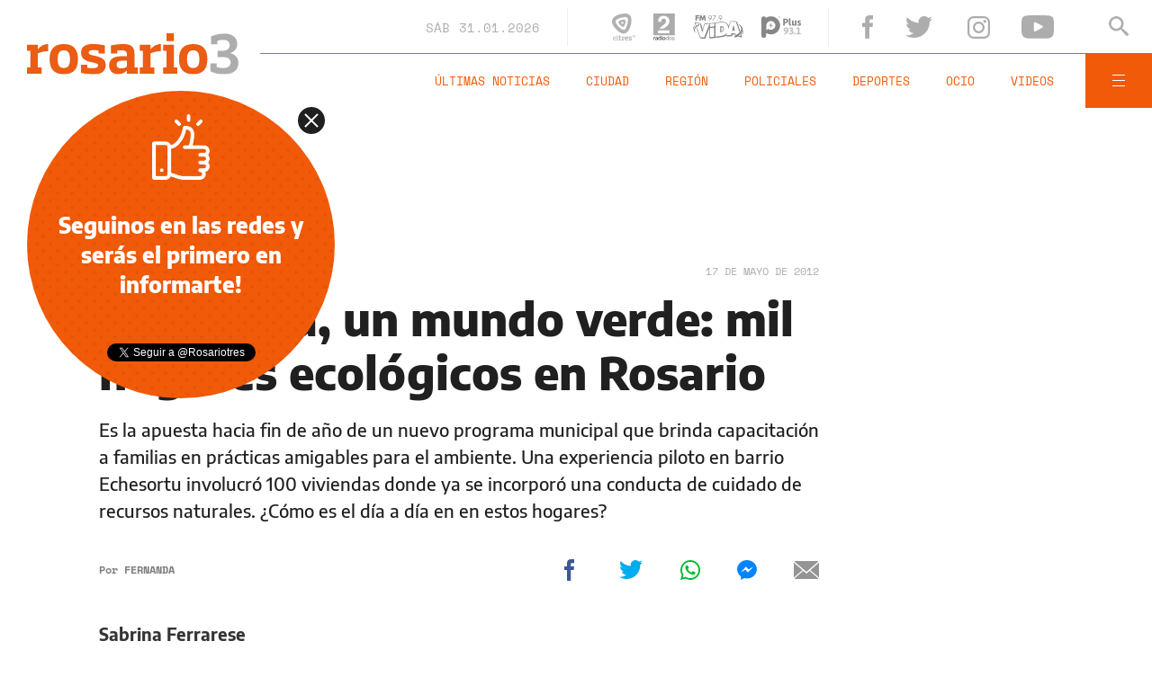

--- FILE ---
content_type: text/html;charset=UTF-8
request_url: https://www.rosario3.com/noticias/Cada-casa-un-mundo-verde-mil-hogares-ecologicos-en-Rosario-20120517-0001.html
body_size: 23760
content:
<!DOCTYPE html>
<html lang="es">
<head>
	<meta charset="utf-8" />
	<meta http-equiv="X-UA-Compatible" content="IE=edge" />
    	<meta name="viewport" content="width=device-width, minimum-scale=1.0, maximum-scale=1.0, user-scalable=no, initial-scale=1.0" />
	<title>Cada casa, un mundo verde: mil hogares ecológicos en Rosario | Rosario3</title>
	<meta name="description" content="Es la apuesta hacia fin de año de un nuevo programa municipal que brinda capacitación a familias en prácticas amigables para el ambiente. Una experiencia piloto en barrio Echesortu involucró 100 viviendas donde ya se incorporó una conducta de cuidado de recursos naturales. ¿Cómo es el día a día en en estos hogares?" />
	<link rel="canonical" href="https://www.rosario3.com/noticias/Cada-casa-un-mundo-verde-mil-hogares-ecologicos-en-Rosario-20120517-0001.html" />
	<link rel="alternate" hreflang="es" href="https://www.rosario3.com/noticias/Cada-casa-un-mundo-verde-mil-hogares-ecologicos-en-Rosario-20120517-0001.html" />
	<link rel="amphtml" href="https://www.rosario3.com/amp/noticias/Cada-casa-un-mundo-verde-mil-hogares-ecologicos-en-Rosario-20120517-0001.html">
	<link rel="shortcut icon" href="/__export/1559748440188/sites/rosario3/arte/v2/favicon.ico" />
	<meta property="fb:app_id" content="798609233530383" />
	<meta property="fb:pages" content="125987862618" />
	<meta property="og:title" content="Cada casa, un mundo verde: mil hogares ecológicos en Rosario" />
	<meta property="og:description" content="Es la apuesta hacia fin de año de un nuevo programa municipal que brinda capacitación a familias en prácticas amigables para el ambiente. Una experiencia piloto en barrio Echesortu involucró 100 viviendas donde ya se incorporó una conducta de cuidado de recursos naturales. ¿Cómo es el día a día en en estos hogares?" />
	<meta property="og:type" content="article" />
	<meta property="og:url" content="https://www.rosario3.com/noticias/Cada-casa-un-mundo-verde-mil-hogares-ecologicos-en-Rosario-20120517-0001.html" />
	<meta property="og:image" content="https://www.rosario3.com/__export/1417376852407/sites/rosario3/img/jpg/1652012122728.jpg_1192065467.jpg" />
	<meta property="og:image:width" content="1200" />
	<meta property="og:image:height" content="630" />
	<meta property="og:site_name" content="Rosario3" />
	<meta name="twitter:card" content="summary_large_image" />
	<meta name="twitter:title" content="Cada casa, un mundo verde: mil hogares ecológicos en Rosario" />
	<meta name="twitter:image" content="https://www.rosario3.com/__export/1417376852407/sites/rosario3/img/jpg/1652012122728.jpg_1192065467.jpg" />
	<meta name="twitter:site" content="@rosariotres" />
	<meta name="twitter:creator" content="@rosariotres" />
	<meta name="twitter:domain" content="https://www.rosario3.com" />
	<meta name="twitter:url" content="https://www.rosario3.com/noticias/Cada-casa-un-mundo-verde-mil-hogares-ecologicos-en-Rosario-20120517-0001.html" />
	<meta name="twitter:description" content="Es la apuesta hacia fin de año de un nuevo programa municipal que brinda capacitación a familias en prácticas amigables para el ambiente. Una experiencia piloto en barrio Echesortu involucró 100 viviendas donde ya se incorporó una conducta de cuidado de recursos naturales. ¿Cómo es el día a día en en estos hogares?" />
	<meta name="application-name" content="Rosario3" />
	<meta name="msapplication-tooltip" content="" />
	<meta name="msapplication-window" content="" />
	<meta name="msapplication-starturl" content="" />
	<meta name="msapplication-navbutton-color" content="" />
	<meta name="msapplication-task" content="#" />
	<link rel="apple-touch-icon-precomposed" href="https://www.rosario3.com/__export/1559133258000/sites/rosario3/arte/v2/logo.png_231039556.png" />
	<link rel="apple-touch-icon-precomposed" href="https://www.rosario3.com/__export/1559133258000/sites/rosario3/arte/v2/logo.png_1494816548.png" sizes="76x76" />
	<link rel="apple-touch-icon-precomposed" href="https://www.rosario3.com/__export/1559133258000/sites/rosario3/arte/v2/logo.png_158800802.png" sizes="120x120" />
	<link rel="apple-touch-icon-precomposed" href="https://www.rosario3.com/__export/1559133258000/sites/rosario3/arte/v2/logo.png_1708747748.png" sizes="152x152" />
	<meta name="format-detection" content="#" />
	<meta name="robots" content="index, follow, max-image-preview:large">
	<!-- STYLES -->
	<link rel="stylesheet" type="text/css" href="/__export/1663250714069/system/modules/com.tfsla.diario.rosario3.v2/sp/desktop/resources/nota.min.css" />
	<style>
		.video-js:before{
			background: none;
		}
		.vjs-poster,
		.vjs-youtube .vjs-poster{
			background-size: cover!important;
			background-color: unset!important;
		}
	</style>
	    	
	<script type="application/ld+json">{"@context":"http://schema.org","@type":"NewsArticle","mainEntityOfPage":{"@type":"WebPage","@id":"https://www.rosario3.com/noticias/Cada-casa-un-mundo-verde-mil-hogares-ecologicos-en-Rosario-20120517-0001.html"},"headline":"Cada casa, un mundo verde: mil hogares ecológicos en Rosario","image":{"@type":"ImageObject","url":"https://www.rosario3.com/__export/1417376852407/sites/rosario3/img/jpg/1652012122728.jpg","height":"700","width":"700"},"datePublished":"2012-05-17T07:19:00-0300","dateModified":"2014-12-18T00:35:23-0300","author":{"@type":"Person","name":"Rosario3"},"publisher":{"@type":"Organization","name":"Rosario3","logo":{"@type":"ImageObject","url":"https://www.rosario3.com/arte/v2/rosario3-schema.png","width":"290","height":"60"}},"articleSection":"Noticias","description":"Es la apuesta hacia fin de año de un nuevo programa municipal que brinda capacitación a familias en prácticas amigables para el ambiente. Una experiencia piloto en barrio Echesortu involucró 100 viviendas donde ya se incorporó una conducta de cuidado de recursos naturales. ¿Cómo es el día a día en en estos hogares?"}</script><style amp-boilerplate>body{-webkit-animation:-amp-start 8s steps(1,end) 0s 1 normal both;-moz-animation:-amp-start 8s steps(1,end) 0s 1 normal both;-ms-animation:-amp-start 8s steps(1,end) 0s 1 normal both;animation:-amp-start 8s steps(1,end) 0s 1 normal both}@-webkit-keyframes -amp-start{from{visibility:hidden}to{visibility:visible}}@-moz-keyframes -amp-start{from{visibility:hidden}to{visibility:visible}}@-ms-keyframes -amp-start{from{visibility:hidden}to{visibility:visible}}@-o-keyframes -amp-start{from{visibility:hidden}to{visibility:visible}}@keyframes -amp-start{from{visibility:hidden}to{visibility:visible}}</style><noscript><style amp-boilerplate>body{-webkit-animation:none;-moz-animation:none;-ms-animation:none;animation:none}</style></noscript>
		<script async src="https://cdn.ampproject.org/v0.js"></script>
		<script async custom-element="amp-sticky-ad" src="https://cdn.ampproject.org/v0/amp-sticky-ad-1.0.js"></script>
		<script async custom-element="amp-ad" src="https://cdn.ampproject.org/v0/amp-ad-0.1.js"></script>
		<script type="text/javascript">
		  window._taboola = window._taboola || [];
		  _taboola.push({article:'auto'});
		  !function (e, f, u, i) {
		    if (!document.getElementById(i)){
		      e.async = 1;
		      e.src = u;
		      e.id = i;
		      f.parentNode.insertBefore(e, f);
		    }
		  }(document.createElement('script'),
		  document.getElementsByTagName('script')[0],
		  '//cdn.taboola.com/libtrc/frontalysmb-rosario3/loader.js',
		  'tb_loader_script');
		  if(window.performance && typeof window.performance.mark == 'function')
		    {window.performance.mark('tbl_ic');}
		</script>
		
	<!-- Global site tag (gtag.js) - Google Analytics -->
	<script async src="https://www.googletagmanager.com/gtag/js?id=UA-624413-1"></script>
	<script>
	  window.dataLayer = window.dataLayer || [];
	  function gtag(){dataLayer.push(arguments);}
	  gtag('js', new Date());
	
	  gtag('config', 'UA-624413-1');
	</script>
	
	<!-- Google tag (gtag.js) - GA4 -->
	<script async src="https://www.googletagmanager.com/gtag/js?id=G-ZWBNVB6E0E"></script>
	<script>
		window.dataLayer = window.dataLayer || [];
		function gtag(){dataLayer.push(arguments);}
		gtag('js', new Date());
		
		gtag('config', 'G-ZWBNVB6E0E');
	</script>
	<!-- Google tag (gtag.js) - GA4 end -->
	
	<script>
	  window.googletag = window.googletag || {cmd: []};
	  googletag.cmd.push(function() {
	    googletag.defineSlot('/21848328054/rosario3-pc-1x1', [1, 1], 'div-gpt-ad-1620946851158-0').addService(googletag.pubads());
	    googletag.pubads().enableSingleRequest();
	    googletag.enableServices();
	  });
	</script>
	<!-- Begin comScore Tag -->
	<script>
	  var _comscore = _comscore || [];
	  _comscore.push({
	    c1: "2", c2: "6906386",
	    options: {
	      enableFirstPartyCookie: true,
	      bypassUserConsentRequirementFor1PCookie: true
	    }
	  });
	  (function () {
	    var s = document.createElement("script"), el = document.getElementsByTagName("script")[0]; s.async = true;
	    s.src = "https://sb.scorecardresearch.com/cs/6906386/beacon.js";
	    el.parentNode.insertBefore(s, el);
	  })();
	</script>
	<noscript>
	  <img src="https://sb.scorecardresearch.com/p?c1=2&amp;c2=6906386&amp;cv=4.4.0&amp;cj=1">
	</noscript>
	<!-- End comScore Tag -->
	
</head>
<body class="page-nota   fix  fix Nota-2-columnas " data-keywords="" data-category="" data-seccion="noticias" onload="window.name = 'mainsite';">
	<!-- /21848328054/rosario3-pc-1x1 -->
		<div id='div-gpt-ad-1620946851158-0' style='width: 1px; height: 1px;'>
		  <script>
		    googletag.cmd.push(function() { googletag.display('div-gpt-ad-1620946851158-0'); });
		  </script>
		</div>
                <header id="site-header">
	<div class="extra-holder flex-container align-center justify-between">
		<span class="logo rosario3">
			<figure>
				<a href="/" title="Rosario3" style="cursor:pointer">
					<img src="/__export/1559661968129/sites/rosario3/arte/v2/r3-logo.svg" alt="Rosario3">
			</figure>
		</span>
		<div class="header-content">
			<div class="top-part flex-container align-center justify-end">
				<div class="header-date">
					<span class="alt-font uppercase">sáb</span>
					<span class="alt-font">31.01.2026</span>
				</div>
				<div class="header-medios flex-container align-center">
					<a href="https://www.rosario3.com/el-tres-en-vivo/" class="block" title="Ver El Tres en vivo" target="_blank">
						<svg class="svg-eltres block" xmlns="http://www.w3.org/2000/svg" viewBox="0 0 89.3 100"><style type="text/css">.path-el-tres{fill:#B1B1B1;}</style><path class="path-el-tres" d="M72.4 13.5c-1-2.6-2.4-5-4.5-7 -2.1-2.1-4.5-3.5-7-4.5 -9.3-3.6-20.8-1.7-30 0.8C21.7 5.3 10.8 9.3 4.5 17.1c-1.7 2.2-3.1 4.6-3.9 7.4 -0.8 2.8-0.8 5.6-0.4 8.3 1.5 9.9 8.9 18.8 15.6 25.6 6.7 6.7 15.6 14.2 25.5 15.7 2.7 0.4 5.5 0.4 8.3-0.4 2.8-0.8 5.3-2.1 7.4-3.8 7.8-6.2 11.9-17.1 14.4-26.4C74 34.3 76 22.8 72.4 13.5zM60.3 31.6c-0.4 2.8-1 5.7-1.8 8.5 -0.8 2.8-1.7 5.5-2.7 8.2 -1.3 3.2-2.8 6.4-5 9.1 -1.2 1.5-2.6 2.9-4.5 3.4 -1.9 0.5-3.8 0-5.6-0.7 -3.3-1.3-6.1-3.3-8.9-5.5 -2.2-1.8-4.4-3.7-6.4-5.7 -2-2-3.9-4.2-5.7-6.4 -2.2-2.7-4.1-5.6-5.4-8.9 -0.7-1.8-1.2-3.7-0.7-5.6 0.5-1.9 1.9-3.3 3.4-4.5 2.8-2.2 5.9-3.7 9.2-5 2.7-1.1 5.4-2 8.2-2.7 2.7-0.7 5.6-1.3 8.4-1.8 3.5-0.5 6.9-0.8 10.4-0.3 1.9 0.3 3.8 0.8 5.2 2.2 1.4 1.4 1.9 3.3 2.2 5.2C61.1 24.7 60.8 28.2 60.3 31.6zM50 24.3c-0.8-0.8-1.8-1.1-2.9-1.3 -1.9-0.3-3.9-0.1-5.9 0.2 -1.6 0.3-3.2 0.6-4.7 1 -1.5 0.4-3.1 0.9-4.6 1.5 -1.9 0.7-3.7 1.5-5.2 2.8C26 29.1 25.3 30 25 31c-0.3 1.1-0.1 2.1 0.3 3.1 0.7 1.9 1.9 3.5 3.1 5 1 1.3 2.1 2.5 3.2 3.6 1.1 1.1 2.3 2.2 3.6 3.2 1.5 1.3 3.1 2.4 5 3.1 1 0.4 2.1 0.6 3.1 0.3 1.1-0.3 1.9-1 2.6-1.8 1.3-1.5 2.1-3.3 2.8-5.2 0.6-1.5 1.1-3.1 1.5-4.6 0.4-1.5 0.7-3.1 1-4.7 0.3-2 0.5-3.9 0.2-5.9C51.2 26.1 50.8 25.1 50 24.3zM43.2 34.3c-0.1 0.5-0.2 1-0.3 1.5 -0.1 0.5-0.3 1-0.5 1.5 -0.2 0.6-0.5 1.1-0.9 1.6 -0.2 0.3-0.4 0.6-0.8 0.7 -0.3 0.1-0.7 0-1-0.2 -0.6-0.3-1.1-0.6-1.6-1 -0.4-0.3-0.8-0.7-1.1-1 -0.4-0.4-0.7-0.7-1-1.1 -0.4-0.5-0.7-1-1-1.6 -0.1-0.3-0.3-0.7-0.2-1 0.1-0.3 0.4-0.6 0.7-0.8 0.5-0.4 1.1-0.6 1.6-0.9 0.5-0.2 1-0.3 1.4-0.5 0.5-0.1 1-0.2 1.5-0.3 0.6-0.1 1.2-0.1 1.9-0.1 0.4 0 0.7 0.1 1 0.4 0.3 0.3 0.3 0.6 0.4 1C43.3 33.1 43.2 33.7 43.2 34.3z"/><path class="path-el-tres" d="M10.8 85.3c-5.1 0-6.9 3-6.9 7.3 0 4.4 1.8 7.3 7 7.3 1.8 0 3.3-0.1 5.1-0.6l-0.3-2.1c-1.6 0.5-3 0.6-4.4 0.6 -3.3 0-4.7-2-4.7-4.8h9.7C16.8 89.8 16.7 85.3 10.8 85.3zM13.8 91.5H6.6c0.2-2.4 1.3-4.2 4.1-4.2C13.7 87.3 14.2 89.5 13.8 91.5zM22.5 81.7h-4.4v2.1h1.8v13.8h-1.8v2.1h6.2v-2.1h-1.8V81.7zM33.3 97.1c-1.5 0-2.1-0.7-2.1-2v-6.8h3.5v-2.6h-3.5v-3.9H28l-0.5 3.9 -1.9 0.2v2.4h1.9v7.4c0 3 1.2 4.3 4.5 4.3 0.8 0 2.1-0.1 2.9-0.3l-0.3-2.8C34 97 33.6 97.1 33.3 97.1zM42.7 87.9L42.7 87.9l-0.1-2.3h-5.3v3H39v8h-1.6v3h7v-3h-1.8v-6.8c1.1-0.6 3-1.1 4.9-1.1v-3.5C45.4 85.3 43.6 86.6 42.7 87.9zM55.6 85.3c-5.4 0-7.3 2.9-7.3 7.3 0 4.5 1.9 7.3 7.3 7.3 1.8 0 3.5-0.1 5.4-0.7l-0.4-2.9c-1.8 0.5-3.2 0.6-4.4 0.6 -2.6 0-3.9-1.4-4-3.5h9.2C62 89.5 61.6 85.3 55.6 85.3zM57.8 91.1h-5.6c0.2-1.8 1.1-3 3.2-3C57.7 88.2 58 89.6 57.8 91.1zM69.5 90.9c-1.8-0.4-2.3-0.8-2.3-1.4 0-0.5 0.4-1.2 2.1-1.2 0.6 0 1.6 0 2.7 0.2v1.4h3V86c-1.7-0.4-3.6-0.7-5.9-0.7 -3.4 0-5.6 1.2-5.6 4.2 0 3.2 2.6 4.2 5.8 4.8 1.7 0.3 2.4 0.7 2.4 1.4 0 0.5-0.5 1.4-2.3 1.4 -0.6 0-1.8 0-3-0.2v-1.4h-3v3.9c1.7 0.4 4.1 0.7 6.4 0.7 3.4 0 5.6-1.4 5.6-4.5C75.5 92.2 72.2 91.5 69.5 90.9zM77.2 83.2h1.7v5.3h1.8v-5.3h1.7v-1.6h-5.2V83.2zM87.4 81.6l-1.3 4.3 -1.3-4.3H83l2.3 7H87l2.3-7H87.4z"/></svg>
					</a>
					<a href="#" onclick="FRN.radios.open('radio2'); return false;" class="block" title="Escuchar Radio 2">
						<svg class="svg-radio2 block" xmlns="http://www.w3.org/2000/svg" viewBox="-449 474.4 44 53.6"><style type="text/css">.path-radio{fill:#67696C;}.path-radio-2{fill:#ABABAB;}</style><path class="path-radio" d="M-449 521.2h1.5v1h0c0.3-0.6 0.7-1.2 1.7-1.2 0.1 0 0.2 0 0.3 0v1.6c-0.1 0-0.3 0-0.5 0 -1.2 0-1.5 0.8-1.5 1.4v3.1h-1.6V521.2z"/><path class="path-radio" d="M-440.2 526.1c0 0.7 0.2 0.9 0.4 0.9v0.2h-1.7c-0.1-0.3-0.1-0.4-0.1-0.7 -0.4 0.4-0.9 0.9-1.9 0.9 -0.9 0-1.8-0.5-1.8-1.8 0-1.2 0.7-1.8 1.8-1.9l1.4-0.2c0.2 0 0.6-0.1 0.6-0.5 0-0.7-0.6-0.7-1-0.7 -0.8 0-0.9 0.5-1 0.8h-1.5c0.2-1.8 1.5-2.1 2.7-2.1 0.8 0 2.4 0.3 2.4 1.7V526.1zM-441.7 524.3c-0.2 0.1-0.4 0.2-1.1 0.3 -0.6 0.1-1.1 0.2-1.1 0.9 0 0.6 0.4 0.7 0.7 0.7 0.7 0 1.4-0.5 1.4-1.2V524.3z"/><path class="path-radio" d="M-433.7 527.2h-1.5v-0.8h0c-0.4 0.7-1.1 0.9-1.7 0.9 -1.8 0-2.5-1.6-2.5-3.2 0-2.1 1.2-3.1 2.5-3.1 1 0 1.5 0.6 1.7 0.9h0v-2.9h1.6V527.2zM-436.6 526.1c1 0 1.4-0.8 1.4-1.7 0-1-0.3-1.9-1.4-1.9 -1 0-1.3 0.9-1.3 1.8C-437.9 525-437.6 526.1-436.6 526.1z"/><path class="path-radio" d="M-431.1 520.5h-1.6V519h1.6V520.5zM-431.1 521.2v6h-1.6v-6H-431.1z"/><path class="path-radio" d="M-427.3 527.4c-1.6 0-3.1-1-3.1-3.2 0-2.2 1.5-3.2 3.1-3.2 1.6 0 3.1 1 3.1 3.2C-424.2 526.4-425.7 527.4-427.3 527.4zM-427.3 522.4c-1.2 0-1.4 1.1-1.4 1.8 0 0.8 0.2 1.8 1.4 1.8 1.2 0 1.4-1.1 1.4-1.8C-425.9 523.5-426.1 522.4-427.3 522.4z"/><path class="path-radio-2" d="M-418.1 527.2h-1.5v-0.8h0c-0.4 0.7-1.1 0.9-1.7 0.9 -1.8 0-2.5-1.6-2.5-3.2 0-2.1 1.2-3.1 2.5-3.1 1 0 1.5 0.6 1.7 0.9h0v-2.9h1.6V527.2zM-421 526.1c1 0 1.4-0.8 1.4-1.7 0-1-0.3-1.9-1.4-1.9 -1 0-1.3 0.9-1.3 1.8C-422.3 525-422 526.1-421 526.1z"/><path class="path-radio-2" d="M-414.4 527.4c-1.6 0-3.1-1-3.1-3.2 0-2.2 1.5-3.2 3.1-3.2 1.6 0 3.1 1 3.1 3.2C-411.3 526.4-412.8 527.4-414.4 527.4zM-414.4 522.4c-1.2 0-1.4 1.1-1.4 1.8 0 0.8 0.2 1.8 1.4 1.8 1.2 0 1.4-1.1 1.4-1.8C-413 523.5-413.2 522.4-414.4 522.4z"/><path class="path-radio-2" d="M-407.3 523.1c-0.1-0.4-0.2-0.8-1.1-0.8 -0.9 0-1 0.3-1 0.6 0 0.9 3.8 0.3 3.8 2.5 0 1.8-1.7 2.1-2.6 2.1 -1.4 0-2.8-0.5-2.9-2.1h1.6c0 0.5 0.3 0.9 1.3 0.9 0.8 0 1-0.4 1-0.6 0-1-3.7-0.2-3.7-2.5 0-0.9 0.6-2 2.4-2 1.2 0 2.6 0.3 2.7 2H-407.3z"/><path class="path-radio-2" d="M-449 474.4v43.4h43.4v-43.4H-449zM-438 484.2c1.8-3.4 5-5.2 9.7-5.2 3.7 0 6.6 1 8.7 3 2.2 2 3.2 4.7 3.2 8 0 2.6-0.8 4.8-2.3 6.8 -1 1.3-2.6 2.8-4.9 4.4l-2.7 1.9c-0.7 0.5-1.3 0.9-1.8 1.3h-8.8c1.2-1.6 3-3.2 5.4-4.9 3.1-2.2 5.2-3.8 6.1-4.8 1.4-1.5 2.1-3.2 2.1-5 0-1.5-0.4-2.7-1.2-3.6 -0.8-1-2-1.5-3.5-1.5 -2.1 0-3.5 0.8-4.2 2.3 -0.4 0.9-0.7 2.3-0.8 4.2h-6.6C-439.5 488.4-438.9 486-438 484.2zM-416.3 513.7H-440c0.1-2.2 0.5-4.1 1.2-6h22.4V513.7z"/></svg>
					</a>
					<a href="#" onclick="FRN.radios.open('fmvida'); return false;" class="block" title="Escuchar FM Vida">
						<svg class="svg-fmvida block" xmlns="http://www.w3.org/2000/svg" viewBox="-654 371 130.6 60"><style type="text/css">.fm0{fill:#868686;}.fm1{fill:#32378F;}.fm2{fill:#FFFFFF;}</style><path class="fm0" d="M-644 374v2.3h5.9l-0.5 3h-5.4v5.4h-3.5V371h10.3l-0.5 3H-644z"/><path class="fm0" d="M-635.5 371h3.5l2.8 7.3 2.9-7.3h3.5l2.1 13.7h-3.6l-1-7.9 0 0 -3.3 7.9h-1.4l-3.1-7.9 0 0 -1.1 7.9h-3.5L-635.5 371z"/><path class="fm0" d="M-611.8 384.1l3-4.1 0 0c-0.2 0.1-0.4 0.1-0.5 0.1 -0.1 0-0.4 0-0.6 0 -1.2 0-2.2-0.4-3-1.3s-1.2-1.8-1.2-3 0.4-2.3 1.3-3.2c0.9-0.9 2-1.3 3.2-1.3s2.3 0.4 3.2 1.3c0.9 0.9 1.3 1.9 1.3 3.2 0 0.6-0.1 1.1-0.4 1.7 -0.2 0.5-0.5 1-0.9 1.5l-4.3 5.9L-611.8 384.1zM-611.8 373.6c-0.6 0.6-0.9 1.3-0.9 2.2s0.3 1.6 0.9 2.1c0.6 0.5 1.3 0.9 2.2 0.9s1.6-0.3 2.2-0.9c0.6-0.6 0.9-1.3 0.9-2.1s-0.3-1.6-0.9-2.2c-0.6-0.6-1.3-0.9-2.2-0.9S-611.2 373-611.8 373.6z"/><path class="fm0" d="M-603.4 373v-1.3h9.6l-8.7 13.2 -1.1-0.7 7.4-11.2H-603.4L-603.4 373z"/><path class="fm0" d="M-590.3 383.2c0.2 0.2 0.3 0.4 0.3 0.7s-0.1 0.5-0.3 0.7c-0.2 0.2-0.4 0.3-0.7 0.3 -0.3 0-0.5-0.1-0.7-0.3s-0.3-0.4-0.3-0.7c0-0.3 0.1-0.5 0.3-0.7 0.2-0.2 0.4-0.3 0.7-0.3C-590.7 382.9-590.5 383-590.3 383.2z"/><path class="fm0" d="M-585.2 384.1l3-4.1 0 0c-0.2 0.1-0.4 0.1-0.5 0.1 -0.1 0-0.4 0-0.6 0 -1.2 0-2.2-0.4-3-1.3s-1.2-1.8-1.2-3 0.4-2.3 1.3-3.2c0.9-0.9 2-1.3 3.2-1.3s2.3 0.4 3.2 1.3c0.9 0.9 1.3 1.9 1.3 3.2 0 0.6-0.1 1.1-0.4 1.7 -0.2 0.5-0.5 1-0.9 1.5l-4.3 5.9L-585.2 384.1zM-585.2 373.6c-0.6 0.6-0.9 1.3-0.9 2.2s0.3 1.6 0.9 2.1c0.6 0.6 1.3 0.9 2.2 0.9s1.6-0.3 2.2-0.9c0.6-0.6 0.9-1.3 0.9-2.1s-0.3-1.6-0.9-2.2c-0.6-0.6-1.3-0.9-2.2-0.9C-583.9 372.7-584.6 373-585.2 373.6z"/><path class="fm0" d="M-653.2 411c0.1-0.2-1-3.5 1.3-8 0.9-1.8 2.3-2.8 2.8-3.7 0.2-0.4 0.3-1-0.1-1.2 -0.4-0.2-0.8-0.1-1.3 0.3 -0.9 0.7-2.3 2.4-2.9 4.5C-654.8 407.3-653.3 411.5-653.2 411z"/><path class="fm0" d="M-641.1 415.7c0 0-3.9-0.3-6.7-2.1 -2.2-1.5-3.6-4.4 0-9.5l0 0c2.9-3.7 6.7-5.4 9.3-7.2 1.8-1.1 2-2.1 1.3-2.9 -0.6-0.7-2.7-0.3-5.3 1.6 -1.6 1.2-5.7 4.8-7.3 7.4 -0.6 0.8-5.4 8.3 1.5 11.2 0.8 0.4 2.6 1.2 6 1.6C-641.6 415.9-641.3 415.8-641.1 415.7z"/><path class="fm1" d="M-533.6 414.1L-533.6 414.1 -533.6 414.1z"/><path class="fm0" d="M-525.2 406L-525.2 406c0.3 1.1 1.3 4.5-0.4 8.4 -0.2 0.5-0.6 1.1-0.9 1.6 -0.6 1.1-1.2 1.5-1.7 2.4 -0.2 0.4-0.2 1.1 0.3 1.2s1 0 1.6-0.6c1-0.9 2-2.7 2.5-4.9C-523.1 412-523.3 408.6-525.2 406z"/><path class="fm1" d="M-537.1 394.4c0 0 0 0.1 0.1 0.2 5 2.2 12.9 8.6 5.7 19.3l0 0c-3.9 4.7-9.3 7.1-12.8 9.5 -2.6 1.5-2.6 2.7-1.7 3.5 0.9 0.7 3.9 0 7.6-2.6 3-2.1 10.6-7.4 11.7-13.9C-525.2 403.9-527.2 397.2-537.1 394.4z"/><path class="fm0" d="M-537.1 394.4c0 0 0 0.1 0.1 0.2 5 2.2 12.9 8.6 5.7 19.3l0 0c-3.9 4.7-9.3 7.1-12.8 9.5 -2.6 1.5-2.6 2.7-1.7 3.5 0.9 0.7 3.9 0 7.6-2.6 3-2.1 10.6-7.4 11.7-13.9C-525.2 403.9-527.2 397.2-537.1 394.4z"/><path class="fm2" d="M-531.9 419.3L-531.9 419.3c-1.5 1.4-3 2.7-4.3 3.6 2 0.4 4 0.8 5.9 1.2C-530.8 422.6-531.4 421-531.9 419.3z"/><path class="fm2" d="M-610.4 427.1c0.2 0 0.4 0 0.6 0 0.3 0 0.6 0 0.9-0.1 0.1 0 0.2 0 0.4 0 0.3 0 0.6 0 0.9-0.1 0.1 0 0.3 0 0.4 0 0.3 0 0.6-0.1 0.9-0.1 0.1 0 0.3 0 0.5 0 0.3 0 0.6-0.1 0.9-0.1 0.2 0 0.4 0 0.6-0.1 0.3 0 0.6-0.1 0.9-0.1 0.2 0 0.5 0 0.7-0.1 0.2 0 0.5-0.1 0.8-0.1s0.6-0.1 0.9-0.1c0.2 0 0.4 0 0.6-0.1 0.5-0.1 1-0.1 1.6-0.2v-23.5c-4.3 0.5-8 0.9-11.5 1.2L-610.4 427.1 -610.4 427.1z"/><path class="fm2" d="M-610.5 394.9c0 1.2 0 2.2 0 3.2 0 0.8 0 1.6 0 2.4 3.4-0.3 7.1-0.6 11.5-1.2v-7.6c-3.6 0.4-7.5 0.9-11.6 1.2L-610.5 394.9 -610.5 394.9z"/><path class="fm2" d="M-627.9 409L-627.9 409c-0.1 0.5-0.2 0.9-0.4 1.2 0 0.1-0.1 0.2-0.1 0.4l0 0c0 0.1-0.1 0.2-0.1 0.3l0 0c0 0.1-0.1 0.2-0.1 0.3l0 0c0 0.1-0.1 0.2-0.1 0.3 -0.1 0.4-0.2 0.7-0.4 1.2l-0.8 2.8 -0.7-3.2c-0.3-1.2-0.4-1.9-0.9-3.5 -1.2-4.1-2.4-8.3-3.5-12.5 -0.4-1.2-0.7-2.4-1-3.7l0 0c-0.2 0-0.4 0-0.5-0.1 0.1 0 0.2 0 0.2 0 -0.3 0-0.6-0.1-0.9-0.1 -0.6-0.1-1.3-0.2-2-0.2 -0.3 0-0.6-0.1-0.8-0.1 -2.2-0.4-4.4-0.7-6.5-1.2 -0.4-0.1-0.8-0.2-1.2-0.3l0 0h-0.1c0.7 2.1 1.5 4.2 2.2 6.3 0.1 0.4 0.2 0.7 0.4 1 1.1-1 2.1-1.8 2.7-2.3 2.7-1.9 4.8-2.3 5.3-1.6 0.4 0.5 0.5 1.1-0.1 1.8 0.1 0 0.2 0.1 0.3 0.2 0.6 0.7 0.5 1.8-1.3 2.9 -1.5 1.1-3.4 2.1-5.3 3.4l0 0c0.7 2.1 1.2 3.4 2 5.5 0.1 0.4 0.3 0.8 0.4 1.2 2.2 6 4.4 12 6.6 17.9 3.2 0.3 6.5 0.5 9.9 0.5 0.9-2.3 1.8-4.7 2.7-7 3.3-8.4 6.6-17 10-26l0.6-1.7c-3.9 0.3-7.9 0.5-12 0.5C-624.8 398.6-626.3 403.8-627.9 409z"/><path class="fm2" d="M-533.7 413.9c-0.1-0.4-0.2-0.7-0.4-1 -2.7-8.3-5.6-16.6-8.4-25l0 0 0 0c-4.2-0.5-8.5-0.7-13.2-0.6 -1.5 4.3-3 8.5-4.5 12.9 -0.2 0.7-0.5 1.4-0.7 2.1 0 0.1-0.1 0.2-0.1 0.4 -0.3 0.8-0.5 1.6-0.8 2.4l-0.6 1.8c0 0 0 0 0-0.1v0.2 -1.8c0-5.4-1.6-9.5-4.6-12.2 -0.2-0.2-0.5-0.4-0.7-0.6 -0.1-0.1-0.2-0.1-0.2-0.2 -0.2-0.1-0.4-0.2-0.5-0.4 -0.1-0.1-0.2-0.1-0.3-0.2 -0.2-0.1-0.4-0.2-0.5-0.3 -0.1-0.1-0.2-0.1-0.4-0.2s-0.4-0.2-0.5-0.2c-0.1-0.1-0.2-0.1-0.4-0.1 -0.2-0.1-0.4-0.1-0.6-0.2 -0.1 0-0.2-0.1-0.4-0.1 -0.2-0.1-0.4-0.1-0.6-0.2 -0.1 0-0.2-0.1-0.4-0.1 -0.2-0.1-0.5-0.1-0.7-0.2 -0.1 0-0.2 0-0.3-0.1 -0.4-0.1-0.7-0.1-1.1-0.2 -2.4-0.4-5.1-0.4-8 0 -2 0.2-3.9 0.5-5.9 0.8 -2.2 0.3-4.5 0.6-6.7 0.9v34.1c2.2-0.3 4.3-0.6 6.5-0.9 3-0.4 6.1-0.8 9.1-1.2 5.9-0.7 10.8-3.4 13.8-7.4l0.1-0.2 0.6-0.8 0 0v-0.1l-0.5 1.6c-0.6 1.8-1.2 3.7-1.8 5.5 4.3-0.3 8.3-0.5 12.1-0.5l1-4.5h0.6c3.4 0 6.7 0.2 9.9 0.5h0.5l0.8 3c2.8-1.7 6.2-3.6 9-6.4C-533.7 414-533.7 414-533.7 413.9zM-580.4 414.1L-580.4 414.1c-0.1 0-0.2 0-0.4 0.1 -0.2 0-0.4 0.1-0.5 0.1 -0.3 0.1-0.6 0.1-1 0.1l0 0 -0.8 0.1 -0.8 0.1v-15.3l0.7-0.1 0.7-0.1c0.4 0 0.7-0.1 1-0.1 2.3-0.1 4.1 0.4 5.4 1.5 0.1 0.1 0.3 0.3 0.4 0.5l0.1 0.1c0.1 0.1 0.2 0.2 0.2 0.4 0 0.1 0.1 0.1 0.1 0.2 0.1 0.1 0.1 0.2 0.2 0.4 0 0.1 0.1 0.1 0.1 0.2 0.1 0.1 0.1 0.3 0.2 0.4 0 0.1 0.1 0.1 0.1 0.2 0.1 0.2 0.1 0.4 0.2 0.6 0 0.1 0 0.1 0 0.2 0 0.2 0.1 0.3 0.1 0.5 0 0.1 0 0.2 0 0.3 0 0.1 0 0.2 0 0.2l0 0c0 0.4 0.1 0.9 0.1 1.3C-574 410.2-576.3 413-580.4 414.1zM-545.4 410.4h-0.1l0 0 -0.9-0.1c-0.8-0.1-1.6-0.1-2.4-0.1 -0.9 0-1.8-0.1-2.8-0.1h-0.9l0.2-0.9c0.2-0.9 0.4-1.8 0.6-2.8s0.4-1.8 0.7-2.7c0.4-1.7 0.9-3.5 1.2-5.3l0.1-0.3 0.1-0.3h0.6 0.6l0.1 0.5c0.2 0.7 0.4 1.5 0.6 2.4 0.1 0.3 0.1 0.6 0.2 0.9 0.2 0.7 0.3 1.3 0.5 1.9 0 0.1 0 0.2 0.1 0.3 0.2 1 0.4 1.9 0.6 2.8s0.4 1.8 0.7 2.8l0.2 0.8L-545.4 410.4 -545.4 410.4z"/><path class="fm0" d="M-534 412.9c0.1 0.4 0.2 0.8 0.4 1.2 0.2-0.2 0.4-0.5 0.6-0.7s0.3-0.4 0.5-0.5l0 0 0 0c0.1-0.1 0.2-0.2 0.3-0.4l0 0c0.2-0.2 0.3-0.5 0.5-0.7 -2.4-7.2-4.8-14.3-7.4-22l-0.4-1.1c-0.1-0.3-0.4-0.5-0.7-0.5l-0.7-0.1 -0.4-1.1c-0.1-0.3-0.4-0.5-0.7-0.5l-0.9-0.1c-4.6-0.5-8.3-0.6-12.7-0.6h-0.8c-0.3 0-0.6 0.2-0.7 0.5l-0.6 1.8c-1.3 3.8-2.2 6.3-3.4 10 -0.9-1.8-2-3.3-3.4-4.6 -0.1-0.1-0.1-0.1-0.2-0.2 -0.5-0.6-1-1.1-1.5-1.6 -3.9-3.4-9.7-4.6-16.8-3.7 -2 0.2-3.9 0.5-5.9 0.8 -1.4 0.2-2.8 0.4-4.2 0.6 -0.7 0.1-2.2 0.3-3.1 0.4 -0.4 0-0.7 0.4-0.7 0.8v1.3c-0.2 0-0.4 0-0.5 0.1v-1.1c0-0.5-0.4-0.8-0.9-0.7 -3.8 0.5-7.9 0.9-12.2 1.2h-0.2c-3.6 0.3-11.1 0.5-13.2 0.5 -0.3 0-0.6 0.2-0.7 0.5 -0.6 2.1-3 10.2-4.4 15.1 -1.2-4.3-2.3-7.9-3.6-12.6l-0.4-1.3c-0.1-0.3-0.4-0.5-0.7-0.6l-0.8-0.1 -0.3-1.1c-0.1-0.3-0.4-0.5-0.7-0.6l-0.9-0.1c-4.6-0.5-8.3-1.2-12.6-2.3l0 0c-0.6-0.1-1.1 0.4-0.9 1 1.1 3.2 2.2 6.2 3.3 9.3 0.4-0.4 0.8-0.8 1.2-1.1 -0.1-0.4-0.2-0.7-0.4-1 -0.7-2.1-1.5-4.2-2.2-6.3h0.1l0 0c0.4 0.1 0.8 0.2 1.2 0.3 2.1 0.5 4.3 0.9 6.5 1.2 0.3 0 0.6 0.1 0.8 0.1 0.6 0.1 1.3 0.2 2 0.2 0.3 0 0.6 0.1 0.9 0.1 -0.1 0-0.2 0-0.2 0 0.2 0 0.4 0 0.5 0.1l0 0c0.4 1.2 0.7 2.4 1 3.7 1.2 4.2 2.4 8.4 3.5 12.5 0.5 1.6 0.6 2.3 0.9 3.5l0.7 3.2 0.8-2.8c0.1-0.5 0.2-0.9 0.4-1.2 0-0.1 0.1-0.2 0.1-0.3l0 0c0-0.1 0.1-0.2 0.1-0.3l0 0c0-0.1 0.1-0.2 0.1-0.3l0 0c0-0.1 0.1-0.2 0.1-0.4 0.1-0.4 0.2-0.7 0.4-1.2l0 0c1.5-5.2 3-10.4 4.6-15.6 4.1 0 8.1-0.2 12-0.5l-0.6 1.7c-3.4 8.9-6.7 17.6-10 26 -0.9 2.3-1.8 4.7-2.7 7 -3.5 0-6.7-0.2-9.9-0.5 -2.2-6-4.4-12-6.6-17.9 -0.1-0.4-0.3-0.8-0.4-1.2 -0.8-2.1-1.2-3.4-2-5.5l0 0c-0.1 0.1-0.2 0.1-0.3 0.2l-0.1 0.1 0 0c-0.3 0.2-0.6 0.4-0.9 0.7 2.7 7.6 5.2 14.3 8.3 22.7l0.7 2c0.1 0.3 0.4 0.5 0.7 0.5l0.6 0.1 0.4 1.2c0.1 0.3 0.4 0.5 0.7 0.5l1.4 0.1c3.4 0.3 4.7 0.4 8.6 0.5h1c0.3 0 0.6-0.2 0.7-0.5l0.9-2.4c1-2.5 1-2.6 2-5.1 2.3-5.8 4.6-11.8 6.9-17.8v22.9c0 0.4 0.4 0.8 0.8 0.7 0.3 0 0.6 0 0.9-0.1v1c0 0.4 0.4 0.8 0.8 0.7 3.8-0.3 5.2-0.4 10.3-1l2.7-0.3c0.4 0 0.7-0.4 0.7-0.7v-1.3c0.2 0 0.4 0 0.5-0.1v1.1c0 0.5 0.4 0.8 0.9 0.7 2.4-0.3 4.9-0.6 7.4-1 3-0.4 6-0.8 9.1-1.2 3.4-0.4 6.5-1.5 9.2-3h0.1c0.4 0 0.8-0.1 1.2-0.1 -0.1 0.3-0.2 0.5-0.3 0.8l0 0c-0.2 0.5 0.2 1 0.8 1 5-0.4 8-0.6 12.2-0.6h1.4c0.4 0 0.7-0.2 0.8-0.6l0.7-3.2c0.1-0.4 0.4-0.6 0.8-0.6 2.3 0 4.5 0.1 6.7 0.3l0.2 0.9c0.4-0.2 0.8-0.5 1.2-0.7 0 0 0.1 0 0.1-0.1l-0.8-3.1h-0.5c-3.2-0.3-6.5-0.5-9.9-0.5h-0.6l-1 4.5c-3.8 0-7.7 0.2-12.1 0.5 0.6-1.8 1.2-3.7 1.8-5.5l0.5-1.6c0 0 0 0 0 0.1l0 0 -0.6 0.8 -0.1 0.2c-3 4.1-8 6.7-13.8 7.4 -3 0.4-6.1 0.8-9.1 1.2 -2.2 0.3-4.3 0.6-6.5 0.9v-34.4c2.2-0.3 4.5-0.6 6.7-0.9 2-0.2 3.9-0.5 5.9-0.8 2.9-0.4 5.6-0.4 8 0 0.4 0.1 0.7 0.1 1.1 0.2 0.1 0 0.2 0 0.3 0.1 0.2 0.1 0.5 0.1 0.7 0.2 0.1 0 0.2 0.1 0.4 0.1 0.2 0.1 0.4 0.1 0.6 0.2 0.1 0 0.2 0.1 0.4 0.1 0.2 0.1 0.4 0.1 0.6 0.2 0.1 0 0.2 0.1 0.4 0.1 0.2 0.1 0.4 0.2 0.5 0.2 0.1 0.1 0.2 0.1 0.4 0.2 0.2 0.1 0.4 0.2 0.5 0.3 0.1 0.1 0.2 0.1 0.3 0.2 0.2 0.1 0.4 0.2 0.5 0.4 0.1 0.1 0.2 0.1 0.2 0.2 0.2 0.2 0.5 0.4 0.7 0.6 3.1 2.7 4.6 6.8 4.6 12.2v1.8 -0.2 0.1l0.6-1.8c0.3-0.8 0.6-1.6 0.8-2.4 0-0.1 0.1-0.2 0.1-0.4 0.2-0.7 0.5-1.4 0.7-2.1 1.5-4.4 3-8.7 4.5-12.9 4.7 0 9 0.2 13.2 0.6l0 0 0 0C-539.6 396.3-536.8 404.7-534 412.9zM-598.9 425.9c-0.5 0.1-1.1 0.1-1.6 0.2 -0.2 0-0.4 0-0.6 0.1 -0.3 0-0.6 0.1-0.9 0.1 -0.2 0-0.5 0.1-0.8 0.1 -0.2 0-0.5 0-0.7 0.1 -0.3 0-0.6 0.1-0.9 0.1 -0.2 0-0.4 0-0.6 0.1 -0.3 0-0.6 0.1-0.9 0.1 -0.1 0-0.3 0-0.5 0 -0.3 0-0.6 0.1-0.9 0.1 -0.1 0-0.3 0-0.4 0 -0.3 0-0.6 0.1-0.9 0.1 -0.1 0-0.3 0-0.4 0 -0.3 0-0.6 0-0.9 0.1 -0.2 0-0.4 0-0.6 0v-23.4c3.4-0.3 7.1-0.6 11.5-1.2L-598.9 425.9 -598.9 425.9zM-598.9 399.4c-4.4 0.5-8 0.9-11.5 1.2 0-0.9 0-1.7 0-2.4 0-1 0-2.1 0-3.2v-2c4.1-0.3 8-0.7 11.6-1.2L-598.9 399.4 -598.9 399.4z"/><path class="fm0" d="M-581.3 414.3c0.2 0 0.4-0.1 0.5-0.1 0.1 0 0.2 0 0.4-0.1l0 0c4.1-1.1 6.5-3.9 6.5-8 0-0.5 0-0.9-0.1-1.3l0 0c0-0.1 0-0.2 0-0.2 0-0.1 0-0.2 0-0.3 0-0.2-0.1-0.3-0.1-0.5 0-0.1 0-0.1 0-0.2 -0.1-0.2-0.1-0.5-0.2-0.6 0-0.1-0.1-0.1-0.1-0.2 -0.1-0.1-0.1-0.3-0.2-0.4 0-0.1-0.1-0.1-0.1-0.2 -0.1-0.1-0.1-0.2-0.2-0.4 0-0.1-0.1-0.1-0.1-0.2 -0.1-0.1-0.2-0.2-0.2-0.4l-0.1-0.1c-0.1-0.1-0.3-0.3-0.4-0.5 -1.3-1.1-3.1-1.6-5.4-1.5 -0.3 0-0.7 0-1 0.1l-0.7 0.1 -0.7 0.1v15.4l0.8-0.1 0.8-0.1 0 0C-581.9 414.4-581.6 414.4-581.3 414.3zM-580.4 402.7c0-0.1 0.1-0.3 0.2-0.3 0.4 0 1-0.1 1.3-0.1 1 0 1.9 0.1 2.6 0.4 0.5 0.9 0.7 2 0.7 3.4 0 4-2.6 5.7-4.9 6.4L-580.4 402.7 -580.4 402.7z"/><path class="fm0" d="M-545.4 410.4L-545.4 410.4v-0.2l-0.2-0.8c-0.2-1-0.5-1.9-0.7-2.8s-0.4-1.8-0.6-2.8c0-0.1 0-0.2-0.1-0.3 -0.1-0.6-0.3-1.2-0.5-1.9 -0.1-0.3-0.1-0.6-0.2-0.9 -0.2-0.9-0.4-1.7-0.6-2.4l-0.1-0.5h-0.6 -0.6l-0.1 0.3 -0.1 0.3c-0.4 1.8-0.8 3.5-1.2 5.3 -0.2 0.9-0.4 1.8-0.7 2.7 -0.2 0.9-0.4 1.8-0.6 2.8l-0.2 0.9h0.9c0.9 0 1.9 0.1 2.8 0.1 0.8 0 1.6 0.1 2.4 0.1l0.9 0.1 0 0L-545.4 410.4zM-547.7 408.7c-0.4 0-0.7 0-1.1 0 0.2-0.9 0.5-1.8 0.7-2.8 0 0 0-0.1 0-0.2 0.1 0.4 0.2 0.8 0.3 1.2 0.1 0.5 0.2 1 0.4 1.5C-547.4 408.5-547.5 408.7-547.7 408.7z"/><path class="fm0" d="M-529.9 417.1c-0.6 0.8-1.3 1.5-2 2.2 0.5 1.6 1.1 3.3 1.6 4.9 -1.9-0.5-3.9-0.9-5.9-1.2 -0.7 0.6-1.4 1-1.9 1.4 -0.6 0.4-1.1 0.7-1.7 1.1 4.4 0.5 8 1.2 12.2 2.3l0 0c0.6 0.1 1.1-0.4 0.9-1C-527.8 423.5-528.8 420.3-529.9 417.1z"/></svg>
					
					</a>
					<a href="#" onclick="FRN.radios.open('fmplus'); return false;" class="block" title="Escuchar Radio Plus">
						<svg class="svg-radioplus block" xmlns="http://www.w3.org/2000/svg" viewBox="0 0 100 55.2"><style type="text/css">.rplus0{fill:#878787;}.rplus1{fill:#BFBFBF;}</style><path class="rplus0" d="M44.2 3h0.6c0.3 0 0.5-0.2 0.5-0.4 0-0.3-0.2-0.4-0.5-0.4h-0.6V3zM43.7 4.2V1.8h1.1c0.5 0 0.9 0.3 0.9 0.8 0 0.4-0.2 0.6-0.6 0.7l0.6 0.9h-0.6l-0.6-0.8h-0.5v0.8H43.7zM44.7 5.1c1.2 0 2.1-1 2.1-2.1 0-1.2-0.9-2.1-2.1-2.1 -1.2 0-2.1 1-2.1 2.1C42.6 4.2 43.5 5.1 44.7 5.1zM44.7 5.4c-1.3 0-2.4-1.1-2.4-2.4 0-1.3 1-2.4 2.4-2.4C46 0.6 47 1.7 47 3 47 4.3 46 5.4 44.7 5.4zM28.9 22.7v1.7l-4.1 0 0 4.1h-1.7v-4.1l-4.1 0v-1.7h4.1v-4.1h1.7l0 4.1H28.9zM16.4 31.8c2 1.8 4.7 2.8 7.6 2.8 6.3 0 11.3-5 11.3-11.1 0-6.1-5.1-11.1-11.3-11.1 -6.2 0-11.3 4.9-11.3 11.1V36l3.9-3.2L16.4 31.8zM47.2 23.5c0 12.7-10.3 23-23 23 -4.1 0-7.7-1-11.3-2.9 -0.4-0.2-0.8 0-0.8 0.5v5.2c0 3.6-2.7 6.4-6.1 6.4 -3.3 0-6.1-2.8-6.1-6.4V7c0-3.6 2.7-6.4 6.1-6.4 2.3 0 4 1.2 5.2 3.1C11.4 4 11.8 4.1 12 3.9c3.8-2.3 7.8-3.5 12.2-3.5C36.9 0.5 47.2 10.8 47.2 23.5z"/><path class="rplus0" d="M78.1 23.3c-0.6-0.7-0.9-1.7-0.9-3.1v-8.6c0-0.3 0.1-0.5 0.4-0.6 0.2-0.1 0.6-0.2 1.2-0.2h0.7c0.5 0 0.9 0.1 1.2 0.2 0.2 0.1 0.4 0.3 0.4 0.6v8c0 0.5 0.1 0.9 0.4 1.2 0.2 0.3 0.6 0.4 1.2 0.4 0.5 0 0.9-0.1 1.2-0.4 0.4-0.3 0.6-0.6 0.8-1v-8.1c0-0.3 0.1-0.5 0.4-0.6 0.2-0.1 0.6-0.2 1.2-0.2h0.7c0.5 0 0.9 0.1 1.2 0.2 0.2 0.1 0.4 0.3 0.4 0.6v8c0 0.8 0 1.4 0.1 1.9 0 0.4 0.1 0.9 0.2 1.3 0 0.3 0.1 0.4 0.1 0.5 0 0.2-0.2 0.3-0.5 0.5 -0.4 0.1-0.8 0.2-1.2 0.3 -0.4 0.1-0.8 0.1-1.1 0.1 -0.3 0-0.5-0.1-0.7-0.4 -0.1-0.2-0.2-0.6-0.3-1l-0.1-0.4c-0.4 0.5-0.9 1-1.6 1.4 -0.7 0.4-1.4 0.6-2.1 0.6C79.6 24.3 78.7 24 78.1 23.3zM70.4 23.3c-0.6-0.7-0.9-1.7-0.9-3.1V5.9C69.5 5.3 70 5 71 5h0.7c0.5 0 0.9 0.1 1.1 0.2 0.2 0.1 0.4 0.3 0.4 0.6v14.4c0 0.4 0.1 0.7 0.2 0.8 0.1 0.2 0.4 0.3 0.7 0.3 0.1 0 0.2 0 0.4-0.1l0.1 0c0 0 0.1 0 0.2 0 0.1 0 0.3 0.1 0.4 0.4 0.1 0.2 0.2 0.5 0.3 0.8 0.1 0.3 0.1 0.5 0.1 0.6 0 0.8-0.8 1.3-2.4 1.3C71.9 24.3 71 24 70.4 23.3zM61.3 14.2c0.6 0 1.1-0.2 1.6-0.5 0.4-0.3 0.7-0.9 0.7-1.7 0-0.8-0.2-1.4-0.7-1.7 -0.4-0.3-1-0.5-1.6-0.5h-2.2v4.4H61.3zM55.2 23.4v-16c0-0.4 0.1-0.6 0.2-0.8 0.2-0.2 0.4-0.2 0.8-0.2h5.3c1.6 0 3 0.4 4.2 1.2 1.2 0.8 1.8 2.2 1.8 4.4 0 1.5-0.4 2.6-1.1 3.5 -0.7 0.8-1.5 1.4-2.4 1.7 -0.9 0.3-1.7 0.4-2.3 0.4h-2.7v5.9c0 0.5-0.5 0.8-1.5 0.8h-0.9C55.7 24.2 55.2 23.9 55.2 23.4zM93.1 24.1c-0.6-0.1-1.2-0.3-1.6-0.6 -0.4-0.3-0.6-0.6-0.6-0.9 0-0.2 0.1-0.5 0.2-0.8 0.2-0.3 0.3-0.6 0.5-0.8 0.2-0.2 0.4-0.4 0.6-0.4 0.1 0 0.3 0.1 0.6 0.2 0.3 0.2 0.6 0.3 1 0.4 0.3 0.1 0.6 0.1 1 0.1 0.5 0 0.8-0.1 1.1-0.3 0.2-0.2 0.4-0.4 0.4-0.8 0-0.3-0.1-0.5-0.2-0.7 -0.1-0.2-0.3-0.3-0.6-0.4 -0.2-0.1-0.6-0.3-1-0.4L94 18.6c-0.5-0.2-1-0.4-1.4-0.7 -0.4-0.3-0.8-0.6-1-1.2 -0.3-0.5-0.4-1.2-0.4-1.9 0-0.9 0.2-1.6 0.6-2.2 0.4-0.6 0.9-1.1 1.6-1.4 0.7-0.3 1.5-0.5 2.4-0.5 0.5 0 1.1 0.1 1.7 0.2 0.6 0.1 1.1 0.3 1.5 0.5 0.4 0.2 0.6 0.5 0.6 0.8 0 0.2-0.1 0.4-0.2 0.8 -0.1 0.3-0.3 0.6-0.4 0.9 -0.2 0.2-0.3 0.4-0.5 0.4 0 0-0.2 0-0.4-0.1 -0.3-0.1-0.6-0.2-0.9-0.3 -0.3-0.1-0.6-0.1-0.9-0.1 -0.9 0-1.3 0.3-1.3 0.9 0 0.3 0.1 0.5 0.2 0.7 0.2 0.2 0.4 0.3 0.6 0.5 0.2 0.1 0.6 0.3 1 0.4 0.5 0.2 0.8 0.3 1 0.4 0.7 0.3 1.2 0.8 1.6 1.3 0.4 0.5 0.6 1.3 0.6 2.2 0 0.9-0.2 1.6-0.6 2.3 -0.4 0.7-1 1.2-1.7 1.5 -0.7 0.4-1.6 0.5-2.7 0.5C94.4 24.3 93.7 24.3 93.1 24.1z"/><path class="rplus1" d="M82.3 45.7v-2.3c0-0.5 0.5-0.8 1.5-0.8h0.8c0.5 0 0.9 0.1 1.1 0.2 0.2 0.1 0.4 0.3 0.4 0.6v2.3c0 0.5-0.5 0.8-1.5 0.8h-0.8C82.8 46.5 82.3 46.3 82.3 45.7zM72.5 46.5c-0.9-0.1-1.6-0.4-2.2-0.7 -0.6-0.3-0.9-0.7-0.9-1.2 0-0.2 0.1-0.4 0.2-0.7 0.1-0.3 0.3-0.6 0.5-0.8 0.2-0.2 0.4-0.4 0.6-0.4 0.1 0 0.3 0.1 0.7 0.2 0.5 0.2 0.9 0.4 1.4 0.6 0.5 0.1 1 0.2 1.6 0.2 0.8 0 1.4-0.2 1.8-0.6 0.5-0.4 0.7-1 0.7-1.8 0-0.9-0.2-1.5-0.7-1.9 -0.5-0.4-1.2-0.7-2.3-0.7h-0.7c-0.3 0-0.5-0.1-0.6-0.3 -0.1-0.2-0.2-0.5-0.2-1V37c0-0.4 0.1-0.8 0.2-1 0.1-0.2 0.3-0.3 0.6-0.3h0.5c0.8 0 1.4-0.2 1.9-0.6 0.5-0.4 0.7-0.9 0.7-1.5 0-0.6-0.2-1.1-0.5-1.5 -0.3-0.4-0.8-0.6-1.5-0.6 -0.6 0-1 0.1-1.4 0.2 -0.4 0.1-0.7 0.2-1.1 0.4 -0.1 0.1-0.2 0.1-0.3 0.1 -0.1 0-0.2 0.1-0.2 0.1 -0.2 0-0.3-0.1-0.5-0.3 -0.2-0.2-0.4-0.5-0.5-0.8 -0.1-0.3-0.2-0.6-0.2-0.8 0-0.4 0.2-0.7 0.7-1 0.5-0.3 1.1-0.5 1.8-0.6 0.7-0.1 1.6-0.2 2.4-0.2 1 0 2 0.2 2.7 0.5 0.8 0.4 1.4 0.9 1.8 1.6 0.4 0.7 0.6 1.4 0.6 2.3 0 0.9-0.2 1.6-0.6 2.3 -0.4 0.6-1 1.1-1.7 1.4v0.1c1 0.4 1.7 1 2.2 1.8 0.5 0.8 0.7 1.7 0.7 2.8 0 1.1-0.2 2.1-0.7 2.9 -0.5 0.8-1.2 1.4-2 1.9 -0.9 0.4-1.9 0.6-3 0.6C74.2 46.7 73.4 46.6 72.5 46.5zM64 36.1c0-0.3 0-0.6 0-1.2 0-1.2-0.2-2-0.6-2.5 -0.4-0.5-0.9-0.8-1.6-0.8 -0.4 0-0.8 0.1-1.1 0.3 -0.3 0.2-0.6 0.5-0.8 0.9 -0.2 0.4-0.3 0.8-0.3 1.3 0 0.8 0.2 1.4 0.6 1.8 0.4 0.4 1 0.7 1.7 0.7C62.6 36.7 63.3 36.5 64 36.1zM58.3 46.2c-0.2-0.3-0.3-0.6-0.4-0.9 -0.1-0.3-0.1-0.6-0.1-0.8 0-0.2 0-0.3 0.1-0.4 0-0.1 0.1-0.1 0.3-0.2 1.3-0.4 2.4-1 3.4-1.9 1-0.9 1.7-1.9 2.1-3.1 -0.5 0.2-0.9 0.4-1.3 0.5 -0.4 0.1-0.8 0.1-1.2 0.1 -0.7 0-1.5-0.2-2.2-0.5 -0.8-0.4-1.4-0.9-1.9-1.7 -0.5-0.8-0.8-1.8-0.8-3.1 0-1.3 0.3-2.4 0.9-3.2 0.6-0.9 1.3-1.5 2.2-1.9 0.9-0.4 1.9-0.6 2.9-0.6 1 0 2 0.2 2.9 0.7 0.9 0.4 1.6 1.2 2.2 2.1 0.6 1 0.9 2.2 0.9 3.8 0 2.9-0.6 5.2-1.9 6.9 -1.3 1.7-2.7 2.9-4.1 3.5 -1.4 0.7-2.4 1-2.9 1C58.7 46.6 58.4 46.5 58.3 46.2zM88.7 46.2c-0.1-0.2-0.2-0.5-0.2-1v-0.4c0-0.4 0.1-0.8 0.2-1 0.1-0.2 0.3-0.3 0.6-0.3h3V32.2l-3.4 0.5c-0.3 0-0.5-0.2-0.6-0.7 -0.1-0.5-0.2-0.9-0.2-1.5 0-0.2 0.1-0.3 0.2-0.5 0.1-0.1 0.3-0.2 0.5-0.2l6.3-1.2c0.2 0 0.4 0.1 0.7 0.2 0.2 0.1 0.4 0.3 0.4 0.4v14.2h2.4c0.3 0 0.5 0.1 0.6 0.3 0.1 0.2 0.2 0.5 0.2 1v0.4c0 0.4-0.1 0.8-0.2 1 -0.1 0.2-0.3 0.3-0.6 0.3h-9.2C89 46.5 88.8 46.4 88.7 46.2z"/></svg>
					</a>
				</div>
				<div class="header-redes flex-container align-center">
					<a href="https://www.facebook.com/Rosariotres/" rel="me nofollow" target="_blank" class="block" title="Rosario 3 en Facebook">
						<svg class="svg-fb block" xmlns="http://www.w3.org/2000/svg" viewBox="0 0 46.7 100"><path class="st0" d="M31.2 100.1H12.5v-50H0V32.9h12.5l0-10.1c0-14.1 3.8-22.6 20.4-22.6h13.8v17.2H38c-6.4 0-6.8 2.4-6.8 6.9l0 8.6h15.5l-1.8 17.2H31.2L31.2 100.1z"></path></svg>
					</a>
					<a href="https://twitter.com/rosariotres/" rel="me nofollow" target="_blank" class="block" title="Rosario 3 en Twitter">
						<svg class="svg-tw block" xmlns="http://www.w3.org/2000/svg" viewBox="0 0 100 81.3"><path class="st0" d="M100 9.6c-3.7 1.6-7.6 2.7-11.8 3.2 4.2-2.5 7.5-6.6 9-11.3 -4 2.3-8.3 4-13 5 -4.4-4.7-11-7.3-18.2-6.2 -9 1.3-16.2 8.9-17.2 17.9 -0.3 2.4-0.1 4.8 0.4 7.1 -17-0.9-32.2-9-42.3-21.4 -1.8 3-2.8 6.5-2.8 10.3 0 7.1 3.6 13.4 9.1 17.1C10 31 6.8 30.1 4 28.6l0 0C3.9 38.6 11 47.1 20.5 49c-1.7 0.5-3.5 0.7-5.4 0.7 -1.3 0-2.6-0.1-3.9-0.4 2.6 8.1 10.2 14.1 19.2 14.2 -7 5.5-15.9 8.8-25.5 8.8 -1.7 0-3.3-0.1-4.9-0.3 9.1 5.8 19.9 9.2 31.4 9.2 37.7 0 58.4-31.3 58.4-58.4 0-0.9 0-1.8-0.1-2.7C93.8 17.3 97.3 13.7 100 9.6"></path></svg>
					</a>
					<a href="https://www.instagram.com/rosariotres/" rel="me nofollow" target="_blank" class="block" title="Rosario 3 en Instagram">
						<svg class="svg-ig block" xmlns="http://www.w3.org/2000/svg" viewBox="0 0 100 100"><path class="st0" d="M72.4 0H27.6C12.4 0 0 12.4 0 27.6v44.8C0 87.6 12.4 100 27.6 100h44.8c15.2 0 27.6-12.4 27.6-27.6V27.6C100 12.4 87.6 0 72.4 0L72.4 0zM91.1 72.4c0 10.3-8.4 18.7-18.7 18.7H27.6c-10.3 0-18.7-8.4-18.7-18.7V27.6c0-10.3 8.4-18.7 18.7-18.7h44.8c10.3 0 18.7 8.4 18.7 18.7V72.4zM91.1 72.4"></path><path class="st0" d="M50 24.2c-14.2 0-25.8 11.6-25.8 25.8 0 14.2 11.6 25.8 25.8 25.8 14.2 0 25.8-11.6 25.8-25.8C75.8 35.8 64.2 24.2 50 24.2L50 24.2zM50 66.9c-9.3 0-16.9-7.6-16.9-16.9 0-9.3 7.6-16.9 16.9-16.9S66.9 40.7 66.9 50C66.9 59.3 59.3 66.9 50 66.9L50 66.9zM50 66.9"></path><path class="st0" d="M76.8 16.7c-1.7 0-3.4 0.7-4.6 1.9 -1.2 1.2-1.9 2.9-1.9 4.6 0 1.7 0.7 3.4 1.9 4.6 1.2 1.2 2.9 1.9 4.6 1.9 1.7 0 3.4-0.7 4.6-1.9 1.2-1.2 1.9-2.9 1.9-4.6 0-1.7-0.7-3.4-1.9-4.6C80.2 17.4 78.6 16.7 76.8 16.7L76.8 16.7zM76.8 16.7"></path></svg>
					</a>
					<a href="https://www.youtube.com/channel/UCW1sJwBOGgPhSPXJ-6pjF6w/" rel="me nofollow" target="_blank" class="block" title="Rosario 3 en YouTube">
						<svg class="svg-yt block" xmlns="http://www.w3.org/2000/svg" viewBox="0 0 100 71"><style type="text/css">.st0{clip-path:url(#SVGID_2_);}</style><defs><rect width="100" height="71"/></defs><clipPath><use xlink:href="#SVGID_1_"/></clipPath><path class="st0" d="M96.1 6.2c-3.6-4.3-10.3-6-23-6H26.9C13.8 0.1 7.1 2 3.5 6.6 0 11 0 17.6 0 26.7V44c0 17.6 4.2 26.5 26.9 26.5h46.2c11 0 17.2-1.5 21.1-5.3C98.3 61.3 100 55 100 44V26.7C100 17.1 99.7 10.5 96.1 6.2L96.1 6.2zM64.2 37.7l-21 11c-0.5 0.2-1 0.4-1.5 0.4 -0.6 0-1.2-0.2-1.7-0.5 -1-0.6-1.6-1.6-1.6-2.8V24c0-1.1 0.6-2.2 1.6-2.8 1-0.6 2.2-0.6 3.2-0.1l21 10.9c1.1 0.6 1.7 1.7 1.7 2.9C65.9 36.1 65.2 37.2 64.2 37.7L64.2 37.7zM64.2 37.7"/></svg>
					</a>
				</div>
				<div class="header-search">
					<img src="/__export/1555330251000/sites/rosario3/arte/v2/header/lupa-gris.png">
					<div class="extra-holder center-me-x-y">
						<span class="block"></span>
						<span class="block"></span>
					</div>
				</div>
			</div>
			<div class="bottom-part flex-container align-center justify-end">
				<div class="header-sections flex-container justify-end">
					<a href="/seccion/ultimas-noticias/" class="alt-font uppercase" title="Últimas noticias">Últimas noticias</a>
					<a href="/seccion/ciudad/" class="alt-font uppercase" title="Ciudad">Ciudad</a>
					<a href="/seccion/region/" class="alt-font uppercase" title="Región">Región</a>
					<a href="/seccion/policiales/" class="alt-font uppercase" title="Policiales">Policiales</a>
					<a href="/seccion/deportes/" class="alt-font uppercase" title="Deportes">Deportes</a>
					<a href="/seccion/ocio/" class="alt-font uppercase" title="Ocio">Ocio</a>
					<a href="/seccion/videos/" class="alt-font uppercase" title="Videos">Videos</a>
				</div>
				<a class="nav-toggle" title="Abrir/Cerrar">
					<div class="extra-holder center-me-x-y">
						<span class="block"></span>
						<span class="block"></span>
						<span class="block"></span>
					</div>	
				</a>
			</div>
		</div>
	</div>	
</header><nav id="site-nav">
	<div class="nav-overlay"></div>
	<div class="extra-holder">
		<div class="inner-container">
			<div class="flex-container">
				<div class="first">
					<p class="no-link font-900 uppercase" title="Secciones">Secciones</p>
					<a href="/seccion/policiales/" class="block uppercase" title="Policiales">Policiales</a>
					<a href="/seccion/politica/" class="block uppercase" title="Política">Política</a>
					<a href="/seccion/economia-negocios-agro/" class="block uppercase" title="Economía, negocios & agro">Economía, negocios & agro</a>
					<a href="/seccion/tecnologia/" class="block uppercase" title="Tecnología">Tecnología</a>
					<a href="/seccion/informacion-general/" class="block uppercase" title="Opinión">Información General</a>
					<a href="/seccion/opinion/" class="block uppercase" title="Opinión">Opinión</a>
					<p class="block uppercase">&nbsp;</p>
					<a href="/seccion/trendy/" class="block uppercase" title="Trendy">Trendy</a>
					<a href="/seccion/salud/" class="block uppercase" title="Salud">Salud</a>
					<a href="/seccion/educacion/" class="block uppercase" title="Educación">Educación</a>
					<p class="block uppercase">&nbsp;</p>
					<p class="no-link font-900 uppercase" title="Regiones">Regiones</p>
					<a href="/seccion/ciudad/" class="block uppercase" title="Ciudad">Ciudad</a>
					<a href="/seccion/region/" class="block uppercase" title="Región">Región</a>
					<a href="/seccion/argentina/" class="block uppercase" title="Argentina">Argentina</a>
					<a href="/seccion/mundo/" class="block uppercase" title="Mundo">Mundo</a>
				</div>
				<div class="second">
					<a href="/seccion/deportes/" class="block font-900 uppercase" title="Todas las noticias de deportes">Deportes</a>
					<a href="/seccion/deportes/" class="block uppercase" title="Todas las noticias de deportes">Todas las noticias de deportes</a>
					<a href="/seccion/deportes/newells/" class="block uppercase" title="Newell's Old Boys">Newell's Old Boys</a>
					<a href="/seccion/deportes/rosario-central/" class="block uppercase" title="Rosario Central">Rosario Central</a>
					<a href="/seccion/deportes/estadisticas/" class="block uppercase" title="Estadísticas">Estadísticas</a>
					<p class="block uppercase">&nbsp;</p>
					<a href="/seccion/ocio/" class="block font-900 uppercase" title="Todas las noticias de ocio">Ocio</a>
					<a href="/seccion/ocio/" class="block uppercase" title="Todas las noticias de ocio">Todas las noticias de ocio</a>
					<a href="/seccion/cartelera/" class="block uppercase" title="Cartelera">Cartelera</a>
					<a href="/seccion/especiales/club-de-lectura/" class="block uppercase" title="Club de lectura">Club de lectura</a>
					<a href="/seccion/cultura-mas-vos/" class="block uppercase" title="Cultura + vos">Cultura + vos</a>
					<p class="block uppercase">&nbsp;</p>
					<p><a href="/seccion/videos/" class="block font-900 uppercase" title="Videos">Videos</a></p>
					<p><a href="/seccion/podcast/" class="block font-900 uppercase" title="Podcast">Podcast</a></p>
					<p><a href="/seccion/fotogalerias/" class="block font-900 uppercase" title="Fotogalerías">Fotogalerías</a></p>
					<p><a href="/seccion/especiales/" class="block font-900 uppercase" title="Informes especiales">Informes especiales</a></p>
					<p><a href="/clima/" class="block font-900 uppercase" title="Clima">Clima</a></p>
					<p><a href="/seccion/licitaciones/" class="block font-400 uppercase" title="Licitaciones" style="padding-left:0">Licitaciones</a></p>
				</div>
				<div class="third">
					<p class="no-link font-900 uppercase">Radios y TV en vivo</p>
					<a href="/el-tres-en-vivo/" class="block uppercase" title="Ver El Tres en vivo">El tres</a>
					<a href="/seccion/radio2/" class="block uppercase" title="Escuchar Radio 2">Radio 2</a>
					<a href="#" onclick="FRN.radios.open('fmvida'); return false;" class="block uppercase" title="Escuchar FM Vida">FM Vida</a>
					<a href="#" onclick="FRN.radios.open('fmplus'); return false;" class="block uppercase" title="Escuchar FM Plus">FM Plus</a>
					<p class="block uppercase">&nbsp;</p>
					<p class="block uppercase">&nbsp;</p>
					<p class="block uppercase">&nbsp;</p>
					<p class="block uppercase">&nbsp;</p>
					<p class="block uppercase">&nbsp;</p>
					<p class="block uppercase">&nbsp;</p>
					<p class="block uppercase">&nbsp;</p>
					<a href="/seccion/lo-mas-popular/" class="block font-900 uppercase" title="Popular">Popular</a>
					<p class="block uppercase">&nbsp;</p>
					<a href="/seccion/ultimas-noticias/" class="block font-900 uppercase" title="Lo último">Lo último</a>
				</div>
			</div>
		</div>
	</div>	
</nav>
<div class="header-search-container">
	<form class="flex-container" action="/buscar.html" method="POST">
		<input placeholder="Buscar en Rosario 3" name="q" id="q"></input>
		<button class="alt-font font-700 uppercase">Buscar</button>
	</form>
</div><header id="sticky-header">
		<div class="extra-holder flex-container align-center justify-between">
			<span class="logo rosario3">
				<figure>
					<a href="/" title="Rosario3"><img src="/__export/1555330252000/sites/rosario3/arte/v2/r3-sticky-logo.png" alt="Rosario3"></a>
				</figure>
			</span>
			<h3 class="header-main-title font-900">Cada casa, un mundo verde: mil hogares ecológicos en Rosario
</h3>
			<div class="extra-holder flex-container align-center justify-end">
				<div class="header-search">
					<img src="/__export/1555330251000/sites/rosario3/arte/v2/header/lupa-blanca.png">
					<div class="extra-holder center-me-x-y">
						<span class="block"></span>
						<span class="block"></span>
					</div>
				</div>
			</div>	
			<a class="nav-toggle" title="Abrir/Cerrar">
				<div class="extra-holder center-me-x-y" >
					<span class="block"></span>
					<span class="block"></span>
					<span class="block"></span>
				</div>	
			</a>
		</div>	
	</header>
	<main id="article1">
		<div class="nota-total-container">
			<div class="banner-box">
						<amp-ad width=1160 height=90
				                    type="doubleclick"
				                    data-slot="/1008059/R3_D_News_Top_01"
				                    data-multi-size="970x250,970x90,728x90"
				                    data-multi-size-validation="false"
				                    json='{"targeting":{"tags": "", "seccion": "noticias", "categoria": ""}}'>
				                </amp-ad>
					</div>
				<div class="left-content">
			
				<div class="nota-top-part-container flex-container justify-end align-start ">
					<div class="nota-share vertical-share flex-container flex-column align-center justify-center">
						<a href="#" data-share="facebook" onclick="FRN.share('facebook', 'https://www.rosario3.com/noticias/Cada-casa-un-mundo-verde-mil-hogares-ecologicos-en-Rosario-20120517-0001.html'); return false;" class="fb-share block share-event" title="Compartir en Facebook">
							<svg class="svg-fb block" xmlns="http://www.w3.org/2000/svg" viewBox="0 0 46.7 100"><path d="M31.2 100.1H12.5v-50H0V32.9h12.5l0-10.1c0-14.1 3.8-22.6 20.4-22.6h13.8v17.2H38c-6.4 0-6.8 2.4-6.8 6.9l0 8.6h15.5l-1.8 17.2H31.2L31.2 100.1z" fill="#3B5998"></path></svg>
						</a>
						<a href="#" data-share="twitter" onclick="FRN.share('twitter', 'https://www.rosario3.com/noticias/Cada-casa-un-mundo-verde-mil-hogares-ecologicos-en-Rosario-20120517-0001.html', 'Cada casa, un mundo verde: mil hogares ecológicos en Rosario'); return false;" class="tw-share block share-event" title="Compartir en Twitter">
							<svg class="svg-tw block" xmlns="http://www.w3.org/2000/svg" viewBox="0 0 100 81.3"><path d="M100 9.6c-3.7 1.6-7.6 2.7-11.8 3.2 4.2-2.5 7.5-6.6 9-11.3 -4 2.3-8.3 4-13 5 -4.4-4.7-11-7.3-18.2-6.2 -9 1.3-16.2 8.9-17.2 17.9 -0.3 2.4-0.1 4.8 0.4 7.1 -17-0.9-32.2-9-42.3-21.4 -1.8 3-2.8 6.5-2.8 10.3 0 7.1 3.6 13.4 9.1 17.1C10 31 6.8 30.1 4 28.6l0 0C3.9 38.6 11 47.1 20.5 49c-1.7 0.5-3.5 0.7-5.4 0.7 -1.3 0-2.6-0.1-3.9-0.4 2.6 8.1 10.2 14.1 19.2 14.2 -7 5.5-15.9 8.8-25.5 8.8 -1.7 0-3.3-0.1-4.9-0.3 9.1 5.8 19.9 9.2 31.4 9.2 37.7 0 58.4-31.3 58.4-58.4 0-0.9 0-1.8-0.1-2.7C93.8 17.3 97.3 13.7 100 9.6" fill="#00ACEE"></path></svg>
						</a>
						<a href="#" data-share="whatsapp" onclick="FRN.share('whatsapp', 'https://www.rosario3.com/noticias/Cada-casa-un-mundo-verde-mil-hogares-ecologicos-en-Rosario-20120517-0001.html', 'Cada casa, un mundo verde: mil hogares ecológicos en Rosario'); return false;" class="wsp-share block share-event" title="Compartir en Whatsapp">
							<svg class="svg-wsp block" xmlns="http://www.w3.org/2000/svg" viewBox="0 0 100 100"><path d="M0 100l7-24.8C2.5 67.6 0.2 58.8 0.2 50 0.2 22.5 22.7 0 50 0s50 22.5 50 49.8c0 27.5-22.5 50-49.8 50 -8.6 0-17-2.1-24.4-6.4L0 100zM27 84.4l1.6 1c6.4 3.9 13.9 6.1 21.5 6.1 22.9 0 41.4-18.6 41.4-41.4S72.9 8.6 50 8.6 8.6 27.1 8.6 50c0 8 2.3 15.6 6.4 22.3l1 1.6 -4.1 14.3L27 84.4z" fill="#00BB2D"></path><path d="M36.1 26.6h-3.3c-1 0-2 0.2-2.7 1C28.5 29 26 31.5 25.2 35c-1.2 5.1 0.6 11.3 5.3 17.6S43.6 68.8 58.8 73c4.9 1.4 8.8 0.4 11.7-1.4 2.3-1.6 3.9-3.9 4.5-6.6l0.6-2.3c0.2-0.8-0.2-1.6-1-2l-10.9-5.1c-0.8-0.4-1.6-0.2-2 0.6l-4.5 5.5c-0.4 0.4-1 0.6-1.4 0.4 -2.9-1-12.9-5.1-18.2-15.6 -0.2-0.4-0.2-1 0.2-1.4l4.1-4.7c0.4-0.4 0.6-1.2 0.2-1.8l-4.7-10.9C37.3 27.1 36.7 26.8 36.1 26.6L36.1 26.6z" fill="#00BB2D"></path></svg>
						</a>	
						<a data-share="messenger" href="https://www.facebook.com/dialog/send?app_id=798609233530383&amp;redirect_uri=https://www.rosario3.com/noticias/Cada-casa-un-mundo-verde-mil-hogares-ecologicos-en-Rosario-20120517-0001.html&amp;link=https://www.rosario3.com/noticias/Cada-casa-un-mundo-verde-mil-hogares-ecologicos-en-Rosario-20120517-0001.html" target="_blank" class="block share-event" title="Compartir por Messenger">
							<svg class="svg-msg block" xmlns="http://www.w3.org/2000/svg" viewBox="0 0 100 100"><path d="M50 0C22.6 0 0.3 20.7 0.3 46.3c0 14.5 7.2 27.6 18.5 36V100l16.9-9.3c4.6 1.2 9.3 2 14.3 2 27.4 0 49.7-20.7 49.7-46.3S77.4 0 50 0zM55 62.2L42.2 48.7 17.6 62.2l27.2-29 13 13.5 24.5-13.5L55 62.2z" fill="#0084FF"></path></svg>
						</a>
						<a href="mailto:?subject=Te recomiendo esta nota de Rosario3&body=Lee esta nota de Rosario3: https://www.rosario3.com/noticias/Cada-casa-un-mundo-verde-mil-hogares-ecologicos-en-Rosario-20120517-0001.html" class="block" title="Enviar por mail">
							<svg class="svg-mail block" xmlns="http://www.w3.org/2000/svg" viewBox="0 0 100 72"><path d="M50 50.4L37.6 39.4 2.3 69.9c1.3 1.2 3 2 4.9 2h85.6c1.9 0 3.6-0.7 4.9-2L62.3 39.4 50 50.4zM50 50.4" fill="#949494"></path><path d="M97.7 2c-1.2-1.2-3-2-4.9-2H7.2C5.3 0 3.6 0.7 2.3 2L50 43.2 97.7 2zM97.7 2" fill="#949494"></path><path d="M0 6.3V66l34.5-29.5L0 6.3zM0 6.3" fill="#949494"></path><path d="M65.4 36.5L99.9 66V6.3L65.4 36.5zM65.4 36.5" fill="#949494"></path></svg>
						</a>
					</div>
				
					<div class="nota-top-part">
						<div class="nota-main-data">
							<div class="flex-container align-start justify-between">
									<h3 class="volanta section"><a href="/seccion/noticias/">Noticias</a></h3>
									<p class="fecha-nota"><time class="alt-font uppercase">17 de Mayo de 2012</time></p>
									</div>
								<h1 class="main-title font-900">Cada casa, un mundo verde: mil hogares ecológicos en Rosario
</h1>
								
							<h2 class="bajada font-600">Es la apuesta hacia fin de año de un nuevo programa municipal que brinda capacitación a familias en prácticas amigables para el ambiente. Una experiencia piloto en barrio Echesortu involucró 100 viviendas donde ya se incorporó una conducta de cuidado de recursos naturales. ¿Cómo es el día a día en en estos hogares?</h2>
							<div class="autor-share-holder flex-container justify-between">
								<div class="flex-container align-center">
									<div class="autor flex-container align-center">
												<div class="autor-name alt-font font-700">
														Por <span class="alt-font uppercase font-700">Fernanda</span>
													</div>
													
												</div>
										</div>
								<div class="nota-share flex-container align-center justify-between">
										<a href="#" data-share="facebook" onclick="FRN.share('facebook', 'https://www.rosario3.com/noticias/Cada-casa-un-mundo-verde-mil-hogares-ecologicos-en-Rosario-20120517-0001.html'); return false;" class="fb-share block share-event" title="Compartir en Facebook">
											<svg class="svg-fb block" xmlns="http://www.w3.org/2000/svg" viewBox="0 0 46.7 100"><path d="M31.2 100.1H12.5v-50H0V32.9h12.5l0-10.1c0-14.1 3.8-22.6 20.4-22.6h13.8v17.2H38c-6.4 0-6.8 2.4-6.8 6.9l0 8.6h15.5l-1.8 17.2H31.2L31.2 100.1z" fill="#3B5998"></path></svg>
										</a>
										<a href="#" data-share="twitter" onclick="FRN.share('twitter', 'https://www.rosario3.com/noticias/Cada-casa-un-mundo-verde-mil-hogares-ecologicos-en-Rosario-20120517-0001.html', 'Cada casa, un mundo verde: mil hogares ecológicos en Rosario'); return false;" class="tw-share block share-event" title="Compartir en Twitter">
											<svg class="svg-tw block" xmlns="http://www.w3.org/2000/svg" viewBox="0 0 100 81.3"><path d="M100 9.6c-3.7 1.6-7.6 2.7-11.8 3.2 4.2-2.5 7.5-6.6 9-11.3 -4 2.3-8.3 4-13 5 -4.4-4.7-11-7.3-18.2-6.2 -9 1.3-16.2 8.9-17.2 17.9 -0.3 2.4-0.1 4.8 0.4 7.1 -17-0.9-32.2-9-42.3-21.4 -1.8 3-2.8 6.5-2.8 10.3 0 7.1 3.6 13.4 9.1 17.1C10 31 6.8 30.1 4 28.6l0 0C3.9 38.6 11 47.1 20.5 49c-1.7 0.5-3.5 0.7-5.4 0.7 -1.3 0-2.6-0.1-3.9-0.4 2.6 8.1 10.2 14.1 19.2 14.2 -7 5.5-15.9 8.8-25.5 8.8 -1.7 0-3.3-0.1-4.9-0.3 9.1 5.8 19.9 9.2 31.4 9.2 37.7 0 58.4-31.3 58.4-58.4 0-0.9 0-1.8-0.1-2.7C93.8 17.3 97.3 13.7 100 9.6" fill="#00ACEE"></path></svg>
										</a>
										<a href="#" data-share="whatsapp" onclick="FRN.share('whatsapp', 'https://www.rosario3.com/noticias/Cada-casa-un-mundo-verde-mil-hogares-ecologicos-en-Rosario-20120517-0001.html', 'Cada casa, un mundo verde: mil hogares ecológicos en Rosario'); return false;" class="wsp-share block share-event" title="Compartir en Whatsapp">
											<svg class="svg-wsp block" xmlns="http://www.w3.org/2000/svg" viewBox="0 0 100 100"><path d="M0 100l7-24.8C2.5 67.6 0.2 58.8 0.2 50 0.2 22.5 22.7 0 50 0s50 22.5 50 49.8c0 27.5-22.5 50-49.8 50 -8.6 0-17-2.1-24.4-6.4L0 100zM27 84.4l1.6 1c6.4 3.9 13.9 6.1 21.5 6.1 22.9 0 41.4-18.6 41.4-41.4S72.9 8.6 50 8.6 8.6 27.1 8.6 50c0 8 2.3 15.6 6.4 22.3l1 1.6 -4.1 14.3L27 84.4z" fill="#00BB2D"></path><path d="M36.1 26.6h-3.3c-1 0-2 0.2-2.7 1C28.5 29 26 31.5 25.2 35c-1.2 5.1 0.6 11.3 5.3 17.6S43.6 68.8 58.8 73c4.9 1.4 8.8 0.4 11.7-1.4 2.3-1.6 3.9-3.9 4.5-6.6l0.6-2.3c0.2-0.8-0.2-1.6-1-2l-10.9-5.1c-0.8-0.4-1.6-0.2-2 0.6l-4.5 5.5c-0.4 0.4-1 0.6-1.4 0.4 -2.9-1-12.9-5.1-18.2-15.6 -0.2-0.4-0.2-1 0.2-1.4l4.1-4.7c0.4-0.4 0.6-1.2 0.2-1.8l-4.7-10.9C37.3 27.1 36.7 26.8 36.1 26.6L36.1 26.6z" fill="#00BB2D"></path></svg>
										</a>	
										<a data-share="messenger" href="https://www.facebook.com/dialog/send?app_id=798609233530383&amp;redirect_uri=https://www.rosario3.com/noticias/Cada-casa-un-mundo-verde-mil-hogares-ecologicos-en-Rosario-20120517-0001.html&amp;link=https://www.rosario3.com/noticias/Cada-casa-un-mundo-verde-mil-hogares-ecologicos-en-Rosario-20120517-0001.html" target="_blank" class="block share-event" title="Compartir por Messenger">
											<svg class="svg-msg block" xmlns="http://www.w3.org/2000/svg" viewBox="0 0 100 100"><path d="M50 0C22.6 0 0.3 20.7 0.3 46.3c0 14.5 7.2 27.6 18.5 36V100l16.9-9.3c4.6 1.2 9.3 2 14.3 2 27.4 0 49.7-20.7 49.7-46.3S77.4 0 50 0zM55 62.2L42.2 48.7 17.6 62.2l27.2-29 13 13.5 24.5-13.5L55 62.2z" fill="#0084FF"></path></svg>
										</a>
										<a href="mailto:?subject=Te recomiendo esta nota de Rosario3&body=Lee esta nota de Rosario3: https://www.rosario3.com/noticias/Cada-casa-un-mundo-verde-mil-hogares-ecologicos-en-Rosario-20120517-0001.html" class="block" title="Enviar por mail">
											<svg class="svg-mail block" xmlns="http://www.w3.org/2000/svg" viewBox="0 0 100 72"><path d="M50 50.4L37.6 39.4 2.3 69.9c1.3 1.2 3 2 4.9 2h85.6c1.9 0 3.6-0.7 4.9-2L62.3 39.4 50 50.4zM50 50.4" fill="#949494"></path><path d="M97.7 2c-1.2-1.2-3-2-4.9-2H7.2C5.3 0 3.6 0.7 2.3 2L50 43.2 97.7 2zM97.7 2" fill="#949494"></path><path d="M0 6.3V66l34.5-29.5L0 6.3zM0 6.3" fill="#949494"></path><path d="M65.4 36.5L99.9 66V6.3L65.4 36.5zM65.4 36.5" fill="#949494"></path></svg>
										</a>
									</div>
								</div>
							
							</div>
						
						<div class="article-body-extra-container">
							<div class="article-body">
								<p><strong>Sabrina Ferrarese</strong></p>
<p>Cada casa es un mundo. ¿Por qué no hacer de cada pequeño universo un espacio de preservación que trascienda esos límites? La propuesta viene de la mano del Programa Red de Hogares Verdes, lanzado por la Secretaría de Servicios Públicos y Medio Ambiente de la Municipalidad, que invita a hacer un aporte al medio ambiente a través de distintas acciones que van desde la separación de residuos en origen y el ahorro en el consumo de energía eléctrica a otras de mayor compromiso como el ahorro en el consumo de agua, compostaje domiciliario de residuos orgánicos y uso de movilidad sustentable. ¿Cómo se vive el día a día en estas nuevas casas verdes?<br><br>Para fin de año, la ciudad contará con mil hogares verdes, según estimó el subsecretario de Medio Ambiente municipal, Ricardo Bertolino. En diálogo con <strong><em>Rosario3.com</em></strong>, explicó de qué se trata la iniciativa, ya puesta en marcha en otros países del mundo: “A través de talleres barriales se capacita a la población en prácticas de cuidado medioambiental donde participan instituciones. Trabajamos en el uso racional de los recursos, en evitar el exceso de consumo y crear espacios para compartir otra forma de ser comunidad”, señaló. <br><br>La experiencia piloto involucró a 100 hogares del barrio Echesortu. Los vecinos asistieron a lo largo de 6 semanas a la Biblioteca Estrada donde organizaciones sociales y técnicos de la Empresa Provincial de la Energía (EPE), Aguas Santafesinas y de la Secretaría de Servicios Públicos brindaron una capacitación en torno a 5 ejes temáticos: separación de residuos en origen, ahorro en el consumo de energía eléctrica, ahorro en el consumo de agua, compostaje domiciliario de residuos orgánicos y uso de movilidad sustentable.<br><br>“Buscamos generar parámetros de medición de estos ejes, con el fin de que cada Hogar Verde vaya reduciendo o mejorando ese parámetro a medida que incorpora hábitos que generen impactos positivos para el ambiente”, continuó Bertolino. Según adelantó, este miércoles se suman 50 hogares más que asistirán a los cursos a realizarse en el Centro Cultural Bernardino Rivadavia. Y, a partir de junio, comenzarán nuevos talleres en diversos barrios de la ciudad: “La idea es incorporar unos 200 hogares por mes y llegar a fin de año con mil hogares verdes”, advirtió.<br><br>“La experiencia ha sido excelente. Los ciudadanos se dan cuenta que estas prácticas no sólo preservan los recursos naturales sino que suponen un ahorro económico. Estamos reaprendiendo a usar nuestros recursos”, remarcó.<br><br><strong>Un apagón de las malas costumbres<br></strong><br>Noemí es directora de la escuela Nº90 Franklin Roosvelt. Allí se enteró del Programa Red de Hogares Verdes y además de implementarlo en la institución, lo puso en práctica en su propia casa, donde vive con sus 4 hijos y su mamá. “Nosotros ya tenemos conductas de cuidado del medio ambiente, ya separamos la basura pero a partir de la capacitación sumamos nuevas conductas que nos cuestan mucho”, advirtió.<br><br>“De grande es difícil incorporar estas cuestiones. Todo lo contrario pasa con los chicos. Mi nieto, por ejemplo, me pregunta dónde tiene que tirar el papel porque ya aprendió que en casa lo separamos”, indicó y agregó: “También les llegó a las novias de mis hijos. Los fines de semana cuando estamos juntos, les cuento lo que aprendí y hablamos de la importancia de poner el granito de arena, de empezar a tener otra mirada”.</p>
<p>Noemí contó que hace tiempo ya habían cambiado las lámparas de la luz por las de bajo consumo. A partir de la experiencia municipal, “a la noche dejamos la luz prendida para que todos vayamos al baño, cuando todos fueron, se apaga porque hay más consumo si la luz se apaga y se prende constantemente”, especificó. También se deshicieron de las estufas de cuarzo: “Gastan lo mismo que tener encendidas 36 bombitas a la vez”, sorprendió. <br><br>Para ahorrar agua se cepillan los dientes usando un vaso de agua: “La idea es no dejar correr el agua de la canilla”, dijo y contó que también separan la basura: “En la escuela hay un centro de separación así que llevo nuestros residuos allá para que puedan ser aprovechados”, agregó Noemí que confesó que la “apabullan” los basurales que existen en la ciudad. <br><br>Eduardo tiene 26 años y vive con sus padres. Siempre le interesó la ecología pero es la primera vez que toma cierto compromiso: “Es una experiencia muy positiva, un curso interesante, una propuesta seria de cambio”, reflexionó sobre su paso por el programa. “Nos enseñaron cuestiones mínimas que se pueden cambiar para lograr una nueva manera de vida”, apuntó y puso un ejemplo concreto: “Parece una pavada pero lavar los platos todos juntos y después enjuagarlos todos juntos permite ahorrar agua al evitar que la canilla permanezca abierta”.<br><br>Del curso, se volvió con una “compostera”. Al igual que Noemí, se les otorgaron estos dispositivos a todos los participantes. La idea es convertir los residuos naturales en compost para las propias macetas o el jardín. <br><br>Los interesados en adherir a esta Red de Hogares Verdes pueden llamar por teléfono al 4804985. Por mail: hogaresverdes@rosario.gob.ar</p>
<div class="article-tags flex-container">
									</div>
								
								<div class="banner-box last-banner-box">
										<div>
											<amp-ad width=728 height=90
									                    type="doubleclick"
									                    data-slot="/1008059/R3_D_News_Middle_01"
									                    data-multi-size="728x90"
									                    data-multi-size-validation="false"
									                    json='{"targeting":{"tags": "", "seccion": "noticias", "categoria": ""}}'>
									                </amp-ad>
										</div>
									</div>
								<div class="fbk-comments">
											<div class="fb-comments" data-href="https://www.rosario3.com/noticias/Cada-casa-un-mundo-verde-mil-hogares-ecologicos-en-Rosario-20120517-0001.html" data-width="636" data-numposts="5"></div>
										</div>
									</div>
							<div class="bottom-nota-container flex-container align-start justify-between">
								<div class="banner-box">
										<amp-ad width=300 height=250
									                    type="doubleclick"
									                    data-slot="/1008059/R3_D_News_Box_04"
									                    data-multi-size="300x250"
									                    data-multi-size-validation="false"
									                    json='{"targeting":{"tags": "", "seccion": "noticias", "categoria": ""}}'>
									                </amp-ad>
										<div style="margin: 40px auto;">
											<!-- Begin: 142 - frontaly_ron_vitrine_980x320 -->
											<!-- End: 142 - frontaly_ron_vitrine_980x320 -->
										</div>
									</div>
								</div>
						</div>
						
						
					</div>
					<div class="right-content">
						<div class="banner-box">
									<amp-ad width=300 height=250 type="doubleclick" data-slot="/1008059/R3_D_News_Vertical_01" data-multi-size="300x250" data-multi-size-validation="false" json='{"targeting":{"tags": "", "seccion": "noticias", "categoria": ""}}'></amp-ad>
								</div>
							<div class="left-column">
							<div class="banner-box">
										<amp-ad width=300 height=250 type="doubleclick" data-slot="/1008059/R3_D_News_Box_01" data-multi-size="300x250" data-multi-size-validation="false" json='{"targeting":{"tags": "", "seccion": "noticias", "categoria": ""}}'></amp-ad>
									</div>
								<div class="ranking">
	<p class="rnk-title mod-title font-700 uppercase">Más popular</p>
	<div class="rnk-tabs flex-container">
		<div id="rnk-notas-tab" class="active rnk-toggle-notas alt-font font-700 uppercase">Notas</div>
		<div id="rnk-protagonistas-tab" class="alt-font rnk-toggle-protagonistas font-700 uppercase">Protagonistas</div>
	</div>
	<div id="rnk-notas">
		<div class="entry-box rnk-big policiales FIX ">
			<article>
				<figure>
					<img data-imgresponsive src="/__export/1559244519095/sites/rosario3/arte/1x1.jpg" data-desktop="/__export/1769804144189/sites/rosario3/img/2026/01/30/miramar.jpg_426309783.jpg" width='300' height='169' alt='La zona donde habría ocurrido el abuso.' />
						<div class="rnk-number alt-font font-700">1</div>
					</figure>
				<div class="entry-data absolute">
					<div class="small-volanta alt-font uppercase policiales">Policiales</div>
					<h2 class="title font-900">Violaron a una adolescente a la salida de un boliche en Miramar</h2>
				</div>
				<a href="/policiales/violaron-a-una-adolescente-a-la-salida-de-un-boliche-en-miramar-20260130-0042.html" title="Violaron a una adolescente a la salida de un boliche en Miramar" class="cover-link"></a>
			</article>
		</div>
	<div class="entry-box small-entry-box policiales FIX ">
			<article class="flex-container align-start">
				<figure>
					<img data-imgresponsive src="/__export/1559244519095/sites/rosario3/arte/1x1.jpg" data-desktop="/__export/1769810674822/sites/rosario3/img/2026/01/30/heca_2025_-alanmonzon.png_1180318058.png" width='120' height='68' alt='Terapia intensiva. La golpiza puso en riesgo la vida de la mujer.' />
						<div class="rnk-number alt-font font-700">2</div>
					</figure>
				<div class="entry-data">
					<h2 class="title font-600">Está grave una mujer tras una golpiza de su pareja: el agresor permanece prófugo</h2>
				</div>
				<a href="/policiales/esta-grave-una-mujer-tras-una-golpiza-de-su-pareja-el-agresor-permanece-profugo-20260130-0049.html" title="Está grave una mujer tras una golpiza de su pareja: el agresor permanece prófugo" class="cover-link"></a>
			</article>
		</div>
	<div class="entry-box small-entry-box  economia-negocios-agro  FIX ">
			<article class="flex-container align-start">
				<figure>
					<img data-imgresponsive src="/__export/1559244519095/sites/rosario3/arte/1x1.jpg" data-desktop="/__export/1769805937056/sites/rosario3/img/2026/01/30/bancocentral.jpg_1333540631.jpg" width='120' height='68' alt='El Banco Central reconoció que el proceso de desinflación enfrentará riesgos durante los próximos meses.' />
						<div class="rnk-number alt-font font-700">3</div>
					</figure>
				<div class="entry-data">
					<h2 class="title font-600">El Banco Central reconoció que el proceso de desinflación enfrentará riesgos durante los próximos meses</h2>
				</div>
				<a href="/-economia-negocios-agro-/el-banco-central-reconocio-que-el-proceso-de-desinflacion-enfrentara-riesgos-durante-los-proximos-meses-20260130-0043.html" title="El Banco Central reconoció que el proceso de desinflación enfrentará riesgos durante los próximos meses" class="cover-link"></a>
			</article>
		</div>
	<div class="entry-box small-entry-box ocio FIX ">
			<article class="flex-container align-start">
				<figure>
					<img data-imgresponsive src="/__export/1559244519095/sites/rosario3/arte/1x1.jpg" data-desktop="/__export/1769808288782/sites/rosario3/img/2026/01/30/catherine_o_hara.jpg_1023709612.jpg" width='120' height='68' alt='Catherine en diciembre de 2025, en una de sus últimas apariciones públicas.' />
						<div class="rnk-number alt-font font-700">4</div>
					<div class="multi-icon">
		<svg class="svg-galeria" xmlns="http://www.w3.org/2000/svg" viewBox="0 0 100 58.6"><style type="text/css">.st0{fill:#FFFFFF;}</style><rect x="88.1" y="5.9" class="st0" width="11.9" height="46.9"></rect><rect y="5.9" class="st0" width="11.9" height="46.9"></rect><path class="st0" d="M17.8 58.6h64.5V51L61.7 30.5 44.1 48.1 32.4 36.4 17.8 51V58.6zM17.8 58.6"></path><path class="st0" d="M44.1 23.4c1.6 0 2.9-1.3 2.9-2.9 0-1.6-1.3-2.9-2.9-2.9s-2.9 1.3-2.9 2.9C41.2 22.1 42.5 23.4 44.1 23.4L44.1 23.4zM44.1 23.4"></path><path class="st0" d="M17.8 42.7l14.6-14.6 11.7 11.7 17.6-17.6 20.5 20.5V0H17.8V42.7zM44.1 11.7c4.8 0 8.8 3.9 8.8 8.8 0 4.8-3.9 8.8-8.8 8.8s-8.8-3.9-8.8-8.8C35.4 15.7 39.3 11.7 44.1 11.7L44.1 11.7zM44.1 11.7"></path></svg>
	</div>
</figure>
				<div class="entry-data">
					<h2 class="title font-600">Murió la actriz canadiense Catherine O'Hara a los 71 años, célebre por su papel en "Mi pobre angelito"</h2>
				</div>
				<a href="/ocio/murio-la-actriz-canadiense-catherine-ohara-a-los-71-anos-celebre-por-su-papel-en-mi-pobre-angelito-20260130-0046.html" title="Murió la actriz canadiense Catherine O'Hara a los 71 años, célebre por su papel en 'Mi pobre angelito'" class="cover-link"></a>
			</article>
		</div>
	<div class="entry-box small-entry-box deportes FIX ">
			<article class="flex-container align-start">
				<figure>
					<img data-imgresponsive src="/__export/1559244519095/sites/rosario3/arte/1x1.jpg" data-desktop="/__export/1769811562018/sites/rosario3/img/2026/01/30/djokovic.jpg_1333540631.jpg" width='120' height='68' alt='Tras clasificar a la final del Australian Open, Djokovic habló por videollamada con Del Potro.' />
						<div class="rnk-number alt-font font-700">5</div>
					</figure>
				<div class="entry-data">
					<h2 class="title font-600">La divertida videollamada entre Djokovic y Del Potro tras la clasificación del serbio a la final en Australia: "Sos un mago"</h2>
				</div>
				<a href="/deportes/la-divertida-videollamada-entre-djokovic-y-del-potro-tras-la-clasificacion-del-serbio-a-la-final-en-australia-sos-un-mago-20260130-0050.html" title="La divertida videollamada entre Djokovic y Del Potro tras la clasificación del serbio a la final en Australia: 'Sos un mago'" class="cover-link"></a>
			</article>
		</div>
	</div>
	<div id="rnk-protagonistas" class="hide">
		</div>
	</div><div class="banner-box">
										<amp-ad width=300 height=250 type="doubleclick" data-slot="/1008059/R3_D_News_Box_02" data-multi-size="300x250" data-multi-size-validation="false" json='{"targeting":{"tags": "", "seccion": "noticias", "categoria": ""}}'></amp-ad>
									</div>
								</div>
					</div>
					</div>
				<div class="inner-nota-container flex-container align-start">	
					</div>
			</div>
		</div>
		<div id="nota-finales"></div>
		<div class="banner-box">
			<div></div>
		</div>
		<section id="async-entrys" class="contenido separado final load">
			<div class="inner-container inner-4-entrys-container">
				<div class="grid-container grid-4-entrys">
					
				</div>
			</div>
			<div class="contenido final loading"><img src="/__export/1559244672758/sites/rosario3/arte/mobile/loading.gif" /></div>
		</section>
	</main>
	
	<div id="mas-de-seccion" class="hiding">
	<div class="hide-mas alt-font uppercase font-700"><span class="alt-font font-700">»</span> <span id="hide-text" class="alt-font font-700">Ocultar</span> más de Noticias</div>
	<p class="mod-title alt-font font-700 uppercase">Más de <span class="alt-font font-700">Noticias</span></p>
	<div class="swiper-container" data-fotogaleria="" data-fotogaleriathumbnails="no" data-fotogaleriafullscreen="no"> 
		<div class="swiper-wrapper">
			<div class="swiper-slide">
						<div class="entry-box small-entry-box ">
							<article class="flex-container align-start">					
								<figure>
									<img src="/__export/1753809122390/sites/rosario3/img/2025/07/29/captura_crop1753809042038.png_1060403801.png" width='120' height='68' itemprop="image" alt='Avance en la búsqueda de extraterrestres:  científicos encontraron "ingredientes para la vida" cerca de una estrella bebé distante' />
										</figure>
								<div class="entry-data">
									<h2 class="title font-600">Avance en la búsqueda de extraterrestres:  científicos encontraron "ingredientes para la vida" cerca de una estrella bebé distante</h2>
								</div>
								<a href="/noticias/Avance-en-la-busqueda-de-extraterrestres--cientificos-encontraron-ingredientes-para-la-vida-cerca-de-una-estrella-bebe-distante-20250729-0042.html" title="" class="cover-link"></a>
							</article>
						</div>
					</div>
				<div class="swiper-slide">
						<div class="entry-box small-entry-box ">
							<article class="flex-container align-start">					
								<figure>
									<img src="/__export/1721245269177/sites/rosario3/img/2024/07/17/20240717_044039852_img.jpg_1060403801.jpg" width='120' height='68' itemprop="image" alt='Cómo preparar tu auto para un viaje largo por las rutas argentinas' />
										</figure>
								<div class="entry-data">
									<h2 class="title font-600">Cómo preparar el auto para un viaje largo por las rutas argentinas</h2>
								</div>
								<a href="/noticias/Como-preparar-el-auto-para-un-viaje-largo-por-las-rutas-argentinas-20240717-0051.html" title="" class="cover-link"></a>
							</article>
						</div>
					</div>
				<div class="swiper-slide">
						<div class="entry-box small-entry-box ">
							<article class="flex-container align-start">					
								<figure>
									<img src="/__export/1721747566128/sites/rosario3/img/2024/07/22/20240722_082047149_img.jpg_1060403801.jpg" width='120' height='68' itemprop="image" alt='Cómo afecta la luna llena a los signos del Zodíaco.' />
										</figure>
								<div class="entry-data">
									<h2 class="title font-600">Cómo afecta la luna llena a los signos del Zodíaco: guía completa</h2>
								</div>
								<a href="/noticias/Como-afecta-la-luna-llena-a-los-signos-del-Zodiaco-guia-completa-20240722-0013.html" title="" class="cover-link"></a>
							</article>
						</div>
					</div>
				<div class="swiper-slide">
						<div class="entry-box small-entry-box ">
							<article class="flex-container align-start">					
								<figure>
									<img src="/__export/1609884061987/sites/rosario3/img/2021/01/05/5fbf92b32a5b9__838x390.jpg_1060403801.jpg" width='120' height='68' itemprop="image" alt='Grammy 2021: postergaron la ceremonia por el aumento de casos de coronavirus en Los Ángeles' />
										</figure>
								<div class="entry-data">
									<h2 class="title font-600">Grammy 2021: postergaron la ceremonia por el aumento de casos de coronavirus en Los Ángeles</h2>
								</div>
								<a href="/noticias/Grammy-2021-postergaron-la-ceremonia-por-el-aumento-de-casos-de-coronavirus-en-Los-Angeles-20210105-0082.html" title="" class="cover-link"></a>
							</article>
						</div>
					</div>
				<div class="swiper-slide">
						<div class="entry-box small-entry-box ">
							<article class="flex-container align-start">					
								<figure>
									<img src="/__export/1542321392217/sites/rosario3/img/2018/11/15/vueltaobligado.jpg_1060403801.jpg" width='120' height='68' itemprop="image" alt='Por qué es feriado este lunes y cuántos quedan este año' />
										</figure>
								<div class="entry-data">
									<h2 class="title font-600">Por qué es feriado este lunes y cuántos quedan este año</h2>
								</div>
								<a href="/noticias/Por-que-es-feriado-este-lunes-y-cuantos-quedan-este-ano-20181115-0069.html" title="" class="cover-link"></a>
							</article>
						</div>
					</div>
				<div class="swiper-slide">
						<div class="entry-box small-entry-box ">
							<article class="flex-container align-start">					
								<figure>
									<img src="/__export/1598647415515/sites/rosario3/img/2020/08/28/rolvider_santacroce.jpg_1060403801.jpg" width='120' height='68' itemprop="image" alt='Funes presenta la primera etapa de un ambicioso plan de obras' />
										</figure>
								<div class="entry-data">
									<h2 class="title font-600">Funes presenta la primera etapa de un ambicioso plan de obras</h2>
								</div>
								<a href="/noticias/Funes-presenta-la-primera-etapa-de-un-ambicioso-plan-de-obras-20200828-0061.html" title="" class="cover-link"></a>
							</article>
						</div>
					</div>
				<div class="swiper-slide">
						<div class="entry-box small-entry-box ">
							<article class="flex-container align-start">					
								<figure>
									<img src="/__export/1589806719851/sites/rosario3/img/2020/05/18/celular.jpg_1060403801.jpg" width='120' height='68' itemprop="image" alt='Zhou comprobó que el móvil funcionaba perfectamente.' />
										</figure>
								<div class="entry-data">
									<div class="small-volanta alt-font uppercase noticias">¿en serio?</div>
									<h2 class="title font-600">Se le cayó el celular al río, lo recuperó meses después y sigue funcionando</h2>
								</div>
								<a href="/noticias/Se-le-cayo-el-celular-al-rio-lo-recupero-meses-despues-y-sigue-funcionando-20200518-0020.html" title="" class="cover-link"></a>
							</article>
						</div>
					</div>
				<div class="swiper-slide">
						<div class="entry-box small-entry-box ">
							<article class="flex-container align-start">					
								<figure>
									<img src="/__export/1580752722479/sites/rosario3/img/2020/02/03/evelyn_sxndrome_de_down.jpg_1060403801.jpg" width='120' height='68' itemprop="image" alt='Asaltaron a una mujer con síndrome de Down: "Me robaron lo que más quiero"' />
										</figure>
								<div class="entry-data">
									<div class="small-volanta alt-font uppercase noticias">Inseguridad</div>
									<h2 class="title font-600">Asaltaron a una mujer con síndrome de Down: "Me robaron lo que más quiero"</h2>
								</div>
								<a href="/noticias/Asaltaron-a-una-mujer-con-sindrome-de-Down-Me-robaron-lo-que-mas-quiero-20200203-0046.html" title="" class="cover-link"></a>
							</article>
						</div>
					</div>
				<div class="swiper-slide">
						<div class="entry-box small-entry-box ">
							<article class="flex-container align-start">					
								<figure>
									<img src="/__export/1562763144794/sites/rosario3/img/2019/07/10/auto_oso_crop1562763063138.jpg_1060403801.jpg" width='120' height='68' itemprop="image" alt='Luego de que el animal ingresara al coche las puertas se cerraron.' />
										</figure>
								<div class="entry-data">
									<div class="small-volanta alt-font uppercase noticias">¿En serio?</div>
									<h2 class="title font-600">Un oso "delincuente" robó un auto, lo chocó y escapó</h2>
								</div>
								<a href="/noticias/Un-oso-delincuente-robo-un-auto-lo-choco-y-escapo-20190710-0017.html" title="" class="cover-link"></a>
							</article>
						</div>
					</div>
				<div class="swiper-slide">
						<div class="entry-box small-entry-box ">
							<article class="flex-container align-start">					
								<figure>
									<img src="/__export/1562762053111/sites/rosario3/img/2019/07/10/cosplayer.jpg_1060403801.jpg" width='120' height='68' itemprop="image" alt='Cosplayer vende el agua con la que se baña en frascos ¡y agota!' />
										</figure>
								<div class="entry-data">
									<div class="small-volanta alt-font uppercase noticias">¿En serio?</div>
									<h2 class="title font-600">Cosplayer vende el agua con la que se baña en frascos ¡y agota!</h2>
								</div>
								<a href="/noticias/Cosplayer-vende-el-agua-con-la-que-se-bana-en-frascos-y-agota-20190710-0014.html" title="" class="cover-link"></a>
							</article>
						</div>
					</div>
				<div class="swiper-slide">
						<div class="entry-box small-entry-box ">
							<article class="flex-container align-start">					
								<figure>
									<img src="/__export/1562694736056/sites/rosario3/img/2019/07/09/pedro.jpg_1060403801.jpg" width='120' height='68' itemprop="image" alt='La Patria de los bodegones: un movilero "carancheando" locro y empanadas' />
										<div class="multi-icon">
		<svg class="svg-video" xmlns="http://www.w3.org/2000/svg" viewBox="0 0 88.4 100"><path d="M83.5 43.5L11.8 1.6C5.3-2.2 0 0.9 0 8.4l0.4 83.1c0 7.6 5.4 10.7 11.9 6.9l71.2-41.1C90.1 53.5 90.1 47.3 83.5 43.5L83.5 43.5z"></path></svg>
	</div>
</figure>
								<div class="entry-data">
									<div class="small-volanta alt-font uppercase noticias">9 de julio</div>
									<h2 class="title font-600">La Patria de los bodegones: un movilero "carancheando" locro y empanadas</h2>
								</div>
								<a href="/noticias/La-Patria-de-los-bodegones-un-movilero-carancheando-locro-y-empanadas-20190709-0025.html" title="" class="cover-link"></a>
							</article>
						</div>
					</div>
				<div class="swiper-slide">
						<div class="entry-box small-entry-box  sin-foto">
							<article class="flex-container align-start">					
								<figure>
									<img  src="/export/sites/rosario3/arte/v2/logo-sin-foto.png_1253487143.png" width="205" height="40" width="205" height="40" alt="Rosario3" />
									</figure>
								<div class="entry-data">
									<h2 class="title font-600">El Tres en vivo</h2>
								</div>
								<a href="/noticias/El-Tres-en-vivo-20190104-0028.html" title="" class="cover-link"></a>
							</article>
						</div>
					</div>
				<div class="swiper-slide">
						<div class="entry-box small-entry-box ">
							<article class="flex-container align-start">					
								<figure>
									<img src="/__export/1559991081452/sites/rosario3/img/2019/06/08/mandarinas.jpg_1060403801.jpg" width='120' height='68' itemprop="image" alt='Soleado y frío, como para hacer madurar las mandarinas' />
										</figure>
								<div class="entry-data">
									<h2 class="title font-600">Soleado y frío, como para hacer madurar las mandarinas</h2>
								</div>
								<a href="/noticias/Soleado-y-frio-como-para-hacer-madurar-las-mandarinas-20190608-0001.html" title="" class="cover-link"></a>
							</article>
						</div>
					</div>
				<div class="swiper-slide">
						<div class="entry-box small-entry-box ">
							<article class="flex-container align-start">					
								<figure>
									<img src="/__export/1559943933166/sites/rosario3/img/2019/06/07/peaje_crop1559943932690.jpg_1060403801.jpg" width='120' height='68' itemprop="image" alt='Los peajes volvieron a funcionar luego de la conciliación obligatoria' />
										</figure>
								<div class="entry-data">
									<h2 class="title font-600">Los peajes volvieron a funcionar luego de la conciliación obligatoria</h2>
								</div>
								<a href="/noticias/Los-peajes-volvieron-a-funcionar-luego-de-la-conciliacion-obligatoria-20190607-0068.html" title="" class="cover-link"></a>
							</article>
						</div>
					</div>
				<div class="swiper-slide">
						<div class="entry-box small-entry-box ">
							<article class="flex-container align-start">					
								<figure>
									<img src="/__export/1559939926423/sites/rosario3/img/2019/06/07/corte_de_luz_epe_crop1559939866720.jpg_1060403801.jpg" width='120' height='68' itemprop="image" alt='La EPE detalló cuáles serán los cortes programados de este fin de semana' />
										</figure>
								<div class="entry-data">
									<h2 class="title font-600">La EPE detalló cuáles serán los cortes programados de este fin de semana</h2>
								</div>
								<a href="/noticias/La-EPE-detallo-cuales-seran-los-cortes-programados-de-este-fin-de-semana-20190607-0063.html" title="" class="cover-link"></a>
							</article>
						</div>
					</div>
				<div class="swiper-slide">
						<div class="entry-box small-entry-box ">
							<article class="flex-container align-start">					
								<figure>
									<img src="/__export/1559920298352/sites/rosario3/img/2019/06/07/3032808w740_crop1559917747330.jpg_1060403801.jpg" width='120' height='68' itemprop="image" alt='A Alyssa la apodan “blueberry” por su traje azul de astronauta.' />
										</figure>
								<div class="entry-data">
									<h2 class="title font-600">Alyssa Carson, la astronauta de 18 años que planea viajar a Marte</h2>
								</div>
								<a href="/noticias/Alyssa-Carson-la-astronauta-de-18-anos-que-planea-viajar-a-Marte-20190607-0036.html" title="" class="cover-link"></a>
							</article>
						</div>
					</div>
				<div class="swiper-slide">
						<div class="entry-box small-entry-box ">
							<article class="flex-container align-start">					
								<figure>
									<img src="/__export/1559749487558/sites/rosario3/img/2019/06/05/sandra-diaz-cientifica-cordobesa-premio-princesa-de-astuarias_1.jpg_1060403801.jpg" width='120' height='68' itemprop="image" alt='Fue galardonada por sus estudios en biología vegetal y el impacto de la crisis climática.' />
										</figure>
								<div class="entry-data">
									<h2 class="title font-600">Una bióloga argentina recibió el premio Princesa de Asturias por sus estudios sobre el cambio climático</h2>
								</div>
								<a href="/noticias/Una-biologa-argentina-recibio-el-premio-Princesa-de-Asturias-por-sus-estudios-sobre-el-cambio-climatico-20190605-0038.html" title="" class="cover-link"></a>
							</article>
						</div>
					</div>
				<div class="swiper-slide">
						<div class="entry-box small-entry-box ">
							<article class="flex-container align-start">					
								<figure>
									<img src="/__export/1559570087004/sites/rosario3/img/2019/06/03/curso.jpg_1060403801.jpg" width='120' height='68' itemprop="image" alt='Actividad no arancelada con inscripción online.' />
										</figure>
								<div class="entry-data">
									<h2 class="title font-600">Curso de Revisión de cuestiones esenciales de Precios de Transferencias y Novedades a partir de la Reforma</h2>
								</div>
								<a href="/noticias/Curso-de-Revision-de-cuestiones-esenciales-de-Precios-de-Transferencias-y-Novedades-a-partir-de-la-Reforma-20190603-0026.html" title="" class="cover-link"></a>
							</article>
						</div>
					</div>
				<div class="swiper-slide">
						<div class="entry-box small-entry-box ">
							<article class="flex-container align-start">					
								<figure>
									<img src="/__export/1559597688109/sites/rosario3/img/2019/06/03/cataratas_desbordadas_2.jpg_1060403801.jpg" width='120' height='68' itemprop="image" alt='Continúa el desborde en las Cataratas por intensas lluvias en Brasil' />
										<div class="multi-icon">
		<svg class="svg-video" xmlns="http://www.w3.org/2000/svg" viewBox="0 0 88.4 100"><path d="M83.5 43.5L11.8 1.6C5.3-2.2 0 0.9 0 8.4l0.4 83.1c0 7.6 5.4 10.7 11.9 6.9l71.2-41.1C90.1 53.5 90.1 47.3 83.5 43.5L83.5 43.5z"></path></svg>
	</div>
</figure>
								<div class="entry-data">
									<h2 class="title font-600">Continúa el desborde en las Cataratas por intensas lluvias en Brasil</h2>
								</div>
								<a href="/noticias/Continua-el-desborde-en-las-Cataratas-por-intensas-lluvias-en-Brasil-20190603-0054.html" title="" class="cover-link"></a>
							</article>
						</div>
					</div>
				<div class="swiper-slide">
						<div class="entry-box small-entry-box ">
							<article class="flex-container align-start">					
								<figure>
									<img src="/__export/1559564786871/sites/rosario3/img/2019/06/03/aeropuerto_adentro_pasajeros.jpg_1060403801.jpg" width='120' height='68' itemprop="image" alt='Más de 300 pasajeros varados en el aeropuerto de Fisherton por la niebla' />
										</figure>
								<div class="entry-data">
									<h2 class="title font-600">Más de 300 pasajeros varados en el aeropuerto de Fisherton por la niebla</h2>
								</div>
								<a href="/noticias/Mas-de-300-pasajeros-varados-en-el-aeropuerto-de-Fisherton-por-la-niebla-20190603-0014.html" title="" class="cover-link"></a>
							</article>
						</div>
					</div>
				<div class="swiper-slide last-swiper-link">
						<a href="/seccion/noticias/" class="cover-link font-900 uppercase" title="Ver todas las nota de Noticias">Ver todas las notas de Noticias</a>
					</div>
				</div>
		<div class="swiper-button-prev"></div>
		<div class="swiper-button-next"><img src="/__export/1556310135000/sites/rosario3/arte/v2/slider-darkgrey-arrow.png" alt="Siguiente"></div>		
	</div>
	
</div>
	<div class="popup-redes" style="display: none;">
		<div class="extra-holder">
			<div class="close-popup">
				<span></span>
				<span></span>
			</div>
			<div class="popup-info">
				<img src="/__export/1559012034000/sites/rosario3/arte/v2/thumbs-up.png" />
				<p class="font-900">Seguinos en las redes y serás el primero en informarte!</p>
				<div class="buttons">
					<div class="fbk">
						<iframe src="https://www.facebook.com/plugins/like.php?href=https%3A%2F%2Fwww.facebook.com%2FRosariotres%2F&width=116&layout=button_count&action=like&size=small&show_faces=false&share=false&height=21&appId" width="116" height="21" style="border:none;overflow:hidden" scrolling="no" frameborder="0" allowTransparency="true" allow="encrypted-media"></iframe>
					</div>
					<div class="tw">
						<a href="https://twitter.com/Rosariotres?ref_src=twsrc%5Etfw" class="twitter-follow-button" data-lang="es" data-show-count="false">Follow @Rosariotres</a><script async src="https://platform.twitter.com/widgets.js" charset="utf-8"></script>
					</div>
				</div>
			</div>
		</div>
	</div>
	
	<div class="popin-push flex-container" style="display: none;">
	<figure class="bell">
		<img src="/__export/1558976132000/sites/rosario3/arte/v2/push.png">
	</figure>
	<div class="push-info">
		<p class="font-700">¿Querés recibir notificaciones de nuestro sitio?</p>
		<div class="push-buttons flex-container align-center justify-end">
			<button class="font-700 ok-btn">NO, GRACIAS</button>
			<button class="font-700 no-btn">ACEPTAR</button>
		</div>
	</div>
</div><footer>
	<div class="inner-container">
		<div class="top-part">
			<div class="logo">
				<figure>
					<a href="/" title="Rosario3">
						<img src="/__export/1559661968129/sites/rosario3/arte/v2/r3-logo.svg" alt="Rosario3">
					</a>	
				</figure>
			</div>
		</div>
		<div class="medium-part">
			<div class="logos-holder flex-container align-center justify-between">
				<a href="https://www.grupotelevisionlitoral.com/" class="block" title="Grupo Televisión Litoral" target="_blank">
					<img src="/__export/1555330251000/sites/rosario3/arte/v2/litoral.png" alt="Grupo Televisión Litoral">
				</a>
				<a href="/el-tres-en-vivo/" target="_blank" class="block" title="El Tres TV">
					<img src="/__export/1555330251000/sites/rosario3/arte/v2/el-tres.png" alt="El Tres TV">
				</a>
				<a href="/seccion/radio2/" target="_blank" class="block" title="Radio2">
					<img src="/__export/1559745110831/sites/rosario3/arte/v2/radio2.svg" alt="Radio2">
				</a>
				<a href="http://www.frecuenciaplus.com.ar" target="_blank" class="block" title="FM Plus">
					<img src="/__export/1555330252000/sites/rosario3/arte/v2/fm-plus.png" alt="FM Plus">
				</a>
				<a href="http://www.fmvida.com.ar/" class="block" title="FM Vida" target="_blank">
					<img src="/__export/1565043546594/sites/rosario3/arte/v2/fm-vida.svg" alt="FM Vida">
				</a>
			</div>
		</div>
		<div class="bottom-part">
			<div class="copy-info">
				<p>© Copyright 2026 Rosario 3 ® Todos los derechos reservados</p>
				<p>Juan Domingo Perón 8101, Rosario. Teléfono: 4575415, interno 525</p>
			</div>
			<div class="footer-links flex-container align-end justify-between">
				<div class="internal-links flex-container justify-between">
					<a href="/quienes-somos.html" class="alt-font uppercase" title="Quiénes somos">Quiénes somos</a>
					<a href="/terminos-y-condiciones.html" class="alt-font uppercase" title="Términos y Condiciones">Términos y Condiciones</a>
					<a href="/ayuda.html" class="alt-font uppercase" title="Ayuda">Ayuda</a>
					<a href="/contacto.html" class="alt-font uppercase" title="Contacto">Contacto</a>
					<a href="/comercial.html" class="alt-font uppercase" title="Anuncia con nosotros">Anuncia con nosotros</a>
				</div>
				<div class="our-logos flex-container justify-between">
					<a href="https://www.frontaly.com/" class="block" title="Frontaly | Diseño y Desarrollo de Front-end" target="_blank" rel="nofollow">
						<img data-imgresponsive src="/__export/1559244519095/sites/rosario3/arte/1x1.jpg" data-desktop="/__export/1558980347000/sites/rosario3/arte/v2/frontaly.svg" width='72' height='27' alt='Frontaly | Diseño y Desarrollo de Front-end' />
						<div class="opacity"></div>
					</a>
					<a href="https://www.bluestack.la" class="block" title="Plataforma BLUESTACK CMS (antes CMS MEDIOS)" target="_blank" rel="nofollow">
						<img data-imgresponsive src="/__export/1559244519095/sites/rosario3/arte/1x1.jpg" data-desktop="/__export/1688759052156/sites/rosario3/arte/v2/logo_bluestack.png" width='72' height='27' alt='Logo BLUESTACK' />
						<div class="opacity"></div>
					</a>
				</div>
			</div>
		</div>
	</div>
</footer><amp-sticky-ad layout="nodisplay">
			<amp-ad type="doubleclick" data-slot="/1008059/R3_D_News_Sticky_Bottom" width="970" height="90" data-multi-size="970x90, 728x90" data-multi-size-validation="true" layout="responsive" json='{"targeting":{"tags": "", "seccion": "noticias", "categoria": ""}}'></amp-ad>
	        </amp-sticky-ad>
	<script type="text/javascript" src="/__export/1632328367913/system/modules/com.tfsla.diario.rosario3.v2/sp/desktop/resources/nota.min.js"></script>
		<script type="module" src="/__export/1727983961055/system/modules/com.tfsla.diario.rosario3.v2/sp/desktop/resources/scripts/PushFirebase.js"></script>
	<script type="text/javascript" src="/__export/1559664450324/system/modules/com.tfsla.diario.rosario3.v2/sp/desktop/resources/scripts/libs/jwplayer/jwplayer.js"></script>
	
	<script type="text/javascript" src="/__export/1662049574144/system/modules/com.tfsla.diario.rosario3.v2/sp/desktop/resources/scripts/scrollMagic.min.js"></script>
	<script type="text/javascript" src="/__export/1662049643840/system/modules/com.tfsla.diario.rosario3.v2/sp/desktop/resources/scripts/jQueryScrollMagic.min.js"></script>
	<script src="https://t.babelmedia.global/rosario3com.onload.min.js"></script>
	
	<script>
		$(document).ready(function(){
			controller = new ScrollMagic.Controller;
			// Header sticky
			var a = new ScrollMagic.Scene({
				triggerElement: ".autor-share-holder",
				offset: 70,
				triggerHook: 0
			}).addTo(controller);
			
			a.on("enter", function(a) {
				$(".nota-share.vertical-share").addClass("show-me");
			
			}), a.on("leave", function(a) {
				$(".nota-share.vertical-share").removeClass("show-me");
			
			});
		});
	</script>
		
	<!-- #09 -->
		<script type="text/javascript">
		  window._taboola = window._taboola || [];
		  _taboola.push({flush: true});
		</script>
		
</body>

</html>



--- FILE ---
content_type: text/html;charset=UTF-8
request_url: https://www.rosario3.com/ajax/nota-finales.html?category=&keywords=&seccion=noticias
body_size: 21647
content:
<section id="segui-leyendo" data-nlsize="100"> 
			<p class="section-title font-900 uppercase">Seguí leyendo</p>
			<div class="flex-container align-start justify-between">
				<div class="extra-holder">
					<div class="entry-box big-entry-box fix informaciongeneral FIX  FIX ">
						<article>
							<figure>
								<img data-imgresponsive src="/__export/1559244519095/sites/rosario3/arte/1x1.jpg" data-desktop="/__export/1769888774985/sites/rosario3/img/2026/01/31/aeropuerto.jpg_320077122.jpg" width='965' height='600' alt='Aeronáuticos anunciaron un paro para este lunes que podría afectar las operaciones en 27 aeropuertos del país.' />
									</figure>	
							<div class="entry-data absolute">
								<div class="volanta section">Información General</div>
									<h2 class="title font-900">Aeronáuticos realizarán un paro este lunes que podría afectar las operaciones en 27 aeropuertos del país</h2>
								<div class="extra-info-holder">
									</div>
							</div>
							<div class="entry-share">
	<a href="#" data-share="facebook" onclick="FRN.share('facebook', 'https://www.rosario3.com/informaciongeneral/aeronauticos-anunciaron-un-paro-para-este-lunes-que-podria-afectar-las-operaciones-en-27-aeropuertos-del-pais-20260131-0025.html'); return false;" class="fb-share block share-event" title="Compartir la nota en Facebook"></a>
	<a href="#" data-share="twitter" onclick="FRN.share('twitter', 'https://www.rosario3.com/informaciongeneral/aeronauticos-anunciaron-un-paro-para-este-lunes-que-podria-afectar-las-operaciones-en-27-aeropuertos-del-pais-20260131-0025.html', 'Aeronáuticos realizarán un paro este lunes que podría afectar las operaciones en 27 aeropuertos del país'); return false;" class="tw-share block share-event" title="Compartir la nota en Twitter"></a>
	<a href="#" data-share="whatsapp" onclick="FRN.share('whatsapp', 'https://www.rosario3.com/informaciongeneral/aeronauticos-anunciaron-un-paro-para-este-lunes-que-podria-afectar-las-operaciones-en-27-aeropuertos-del-pais-20260131-0025.html', 'Aeronáuticos realizarán un paro este lunes que podría afectar las operaciones en 27 aeropuertos del país'); return false;" class="wsp-share block share-event" title="Compartir la nota en Whatsapp"></a>
</div><a class="cover-link" href="/informaciongeneral/aeronauticos-anunciaron-un-paro-para-este-lunes-que-podria-afectar-las-operaciones-en-27-aeropuertos-del-pais-20260131-0025.html" title="Aeronáuticos realizarán un paro este lunes que podría afectar las operaciones en 27 aeropuertos del país"></a>
						</article>
					</div>
					
					<div class="banner-box">
						<amp-ad width=970 height=250
				                    type="doubleclick"
				                    data-slot="/1008059/R3_D_News_Middle_02"
				                    data-multi-size="970x250,970x90,728x90"
				                    data-multi-size-validation="false"
				                    json='{"targeting":{"tags": "", "seccion": "noticias", "categoria": ""}}'>
				                </amp-ad>
					</div>
				</div>	
				<div class="modulo-clima">
	<p class="mod-title font-700 uppercase">Rosario Ahora</p>
	<div class="clima-ahora flex-container align-start">
		<figure>
			<img src="" alt="#">
		</figure>
		<div class="clima-ahora-data">
			<p class="font-700"><span class="temperatura">-</span>°</p>
			<p class="font-700 caption">-</p>
		</div>
	</div>
	<div class="pronostico-hoy flex-container align-center">
		<figure>
			<img src="" alt="#">
		</figure>
		<div class="pronostico-data">
			<p class="font-900 uppercase">Pronóstico de hoy</p>
			<div class="min-max">
				<p class="font-700">Min:<span class="font-700 minima">-</span>° Max:<span class="font-700 maxima">-</span>°</p>
			</div>
			<div class="clima-desc caption">-</div>
		</div>
	</div>
	<div class="pronostico-horas">
		<div class="por-hora hora1 flex-container align-center justify-between">
			<div class="hora-pronostico font-900"></div>
			<figure>
				<img src="" alt="#">
			</figure>
			<p class="font-700 temperatura"></p>
		</div>
		<div class="por-hora hora2 flex-container align-center justify-between">
			<div class="hora-pronostico font-900"></div>
			<figure>
				<img src="" alt="#">
			</figure>
			<p class="font-700 temperatura"></p>
		</div>
		<div class="por-hora hora3 flex-container align-center justify-between">
			<div class="hora-pronostico font-900"></div>
			<figure>
				<img src="" alt="#">
			</figure>
			<p class="font-700 temperatura"></p>
		</div>
		<div class="por-hora hora4 flex-container align-center justify-between">
			<div class="hora-pronostico font-900"></div>
			<figure>
				<img src="" alt="#">
			</figure>
			<p class="font-700 temperatura"></p>
		</div>
	</div>
	<div class="pronostico-extendido">
		<a href="/clima/" class="font-700 uppercase" title="Ver pronóstico extendido">Ver pronóstico extendido</a>
	</div>
	<div class="actualizacion-clima">Actualizado a las <span>-</span>hs</div>
</div></div>
		</section>
		<section id="last-entrys">
			<div class="inner-container inner-4-entrys-container">
				<div class="grid-container grid-4-entrys">
	<div class="entry-box  fix policiales FIX  FIX ">
	<article>
		<figure>
			<div class="volanta section">Policiales</div>
					<img data-imgresponsive src="/__export/1559244519095/sites/rosario3/arte/1x1.jpg" data-desktop="/__export/1769881199528/sites/rosario3/img/2026/01/31/los_molinos_-1-.png_1255892412.png" width='272' height='153' alt='Los Molinos posee menos de dos mil habitantes.' />
					<div class="extra-info-holder">
						</div>
				</figure>	
		<div class="entry-data ">
			<h2 class="title font-900">Rudo despertar: productor rural de la región sufrió una entradera y el robo de su camioneta</h2>
			
			</div>
		<div class="entry-share">
	<a href="#" data-share="facebook" onclick="FRN.share('facebook', 'https://www.rosario3.com/policiales/rudo-despertar-productor-rural-de-la-region-sufrio-una-entradera-y-el-robo-de-su-camioneta-20260131-0020.html'); return false;" class="fb-share block share-event" title="Compartir la nota en Facebook"></a>
	<a href="#" data-share="twitter" onclick="FRN.share('twitter', 'https://www.rosario3.com/policiales/rudo-despertar-productor-rural-de-la-region-sufrio-una-entradera-y-el-robo-de-su-camioneta-20260131-0020.html', 'Rudo despertar: productor rural de la región sufrió una entradera y el robo de su camioneta'); return false;" class="tw-share block share-event" title="Compartir la nota en Twitter"></a>
	<a href="#" data-share="whatsapp" onclick="FRN.share('whatsapp', 'https://www.rosario3.com/policiales/rudo-despertar-productor-rural-de-la-region-sufrio-una-entradera-y-el-robo-de-su-camioneta-20260131-0020.html', 'Rudo despertar: productor rural de la región sufrió una entradera y el robo de su camioneta'); return false;" class="wsp-share block share-event" title="Compartir la nota en Whatsapp"></a>
</div><a class="cover-link" href="/policiales/rudo-despertar-productor-rural-de-la-region-sufrio-una-entradera-y-el-robo-de-su-camioneta-20260131-0020.html" title="Rudo despertar: productor rural de la región sufrió una entradera y el robo de su camioneta"></a>
	</article>
</div><div class="entry-box  fix informaciongeneral FIX  FIX ">
	<article>
		<figure>
			<div class="volanta section">Información General</div>
					<img data-imgresponsive src="/__export/1559244519095/sites/rosario3/arte/1x1.jpg" data-desktop="/__export/1769683405907/sites/rosario3/img/2026/01/29/desvios.jpg_551562050.jpg" width='272' height='153' alt='La Municipalidad informó diversos cortes de calles en Rosario.' />
					<div class="extra-info-holder">
						</div>
				</figure>	
		<div class="entry-data ">
			<h2 class="title font-900">Los cortes de calles de este sábado por obras en Rosario</h2>
			
			</div>
		<div class="entry-share">
	<a href="#" data-share="facebook" onclick="FRN.share('facebook', 'https://www.rosario3.com/informaciongeneral/los-cortes-de-calles-de-este-jueves-por-obras-en-rosario-20260129-0007.html'); return false;" class="fb-share block share-event" title="Compartir la nota en Facebook"></a>
	<a href="#" data-share="twitter" onclick="FRN.share('twitter', 'https://www.rosario3.com/informaciongeneral/los-cortes-de-calles-de-este-jueves-por-obras-en-rosario-20260129-0007.html', 'Los cortes de calles de este sábado por obras en Rosario'); return false;" class="tw-share block share-event" title="Compartir la nota en Twitter"></a>
	<a href="#" data-share="whatsapp" onclick="FRN.share('whatsapp', 'https://www.rosario3.com/informaciongeneral/los-cortes-de-calles-de-este-jueves-por-obras-en-rosario-20260129-0007.html', 'Los cortes de calles de este sábado por obras en Rosario'); return false;" class="wsp-share block share-event" title="Compartir la nota en Whatsapp"></a>
</div><a class="cover-link" href="/informaciongeneral/los-cortes-de-calles-de-este-jueves-por-obras-en-rosario-20260129-0007.html" title="Los cortes de calles de este sábado por obras en Rosario"></a>
	</article>
</div><div class="entry-box  fix informaciongeneral FIX  FIX ">
	<article>
		<figure>
			<div class="volanta section">Información General</div>
					<img data-imgresponsive src="/__export/1559244519095/sites/rosario3/arte/1x1.jpg" data-desktop="/__export/1769877445641/sites/rosario3/img/2026/01/31/c.jpg_551562051.jpg" width='272' height='153' alt='El comunicado fue firmado por los arzobispos de Mendoza, Córdoba, Jujuy y San Isidro.' />
					<div class="extra-info-holder">
						</div>
				</figure>	
		<div class="entry-data ">
			<h2 class="title font-900">Baja de la edad de imputabilidad: la Iglesia publicó un comunicado pidiendo un abordaje integral para la delincuencia juvenil</h2>
			
			</div>
		<div class="entry-share">
	<a href="#" data-share="facebook" onclick="FRN.share('facebook', 'https://www.rosario3.com/informaciongeneral/baja-de-la-edad-de-imputabilidad-la-iglesia-publico-un-comunicado-pidiendo-un-abordaje-integral-para-la-delincuencia-juvenil-20260131-0018.html'); return false;" class="fb-share block share-event" title="Compartir la nota en Facebook"></a>
	<a href="#" data-share="twitter" onclick="FRN.share('twitter', 'https://www.rosario3.com/informaciongeneral/baja-de-la-edad-de-imputabilidad-la-iglesia-publico-un-comunicado-pidiendo-un-abordaje-integral-para-la-delincuencia-juvenil-20260131-0018.html', 'Baja de la edad de imputabilidad: la Iglesia publicó un comunicado pidiendo un abordaje integral para la delincuencia juvenil'); return false;" class="tw-share block share-event" title="Compartir la nota en Twitter"></a>
	<a href="#" data-share="whatsapp" onclick="FRN.share('whatsapp', 'https://www.rosario3.com/informaciongeneral/baja-de-la-edad-de-imputabilidad-la-iglesia-publico-un-comunicado-pidiendo-un-abordaje-integral-para-la-delincuencia-juvenil-20260131-0018.html', 'Baja de la edad de imputabilidad: la Iglesia publicó un comunicado pidiendo un abordaje integral para la delincuencia juvenil'); return false;" class="wsp-share block share-event" title="Compartir la nota en Whatsapp"></a>
</div><a class="cover-link" href="/informaciongeneral/baja-de-la-edad-de-imputabilidad-la-iglesia-publico-un-comunicado-pidiendo-un-abordaje-integral-para-la-delincuencia-juvenil-20260131-0018.html" title="Baja de la edad de imputabilidad: la Iglesia publicó un comunicado pidiendo un abordaje integral para la delincuencia juvenil"></a>
	</article>
</div><div class="entry-box  fix deportes FIX  FIX ">
	<article>
		<figure>
			<div class="volanta section">Deportes</div>
					<img data-imgresponsive src="/__export/1559244519095/sites/rosario3/arte/1x1.jpg" data-desktop="/__export/1769875574215/sites/rosario3/img/2024/08/02/image_-_2024-08-02t074451_599.jpg_551562051.jpg" width='272' height='153' alt='La noticia fue publicada a través de las cuentas oficiales del club.' />
					<div class="extra-info-holder">
						</div>
				</figure>	
		<div class="entry-data ">
			<h2 class="title font-900">Newell's informó que el Colo Ramírez está habilitado para enfrentar a Boca</h2>
			
			</div>
		<div class="entry-share">
	<a href="#" data-share="facebook" onclick="FRN.share('facebook', 'https://www.rosario3.com/deportes/newells-informo-que-el-colo-ramirez-esta-habilitado-para-enfrentar-a-boca-20260131-0017.html'); return false;" class="fb-share block share-event" title="Compartir la nota en Facebook"></a>
	<a href="#" data-share="twitter" onclick="FRN.share('twitter', 'https://www.rosario3.com/deportes/newells-informo-que-el-colo-ramirez-esta-habilitado-para-enfrentar-a-boca-20260131-0017.html', 'Newell’s informó que el Colo Ramírez está habilitado para enfrentar a Boca'); return false;" class="tw-share block share-event" title="Compartir la nota en Twitter"></a>
	<a href="#" data-share="whatsapp" onclick="FRN.share('whatsapp', 'https://www.rosario3.com/deportes/newells-informo-que-el-colo-ramirez-esta-habilitado-para-enfrentar-a-boca-20260131-0017.html', 'Newell’s informó que el Colo Ramírez está habilitado para enfrentar a Boca'); return false;" class="wsp-share block share-event" title="Compartir la nota en Whatsapp"></a>
</div><a class="cover-link" href="/deportes/newells-informo-que-el-colo-ramirez-esta-habilitado-para-enfrentar-a-boca-20260131-0017.html" title="Newell’s informó que el Colo Ramírez está habilitado para enfrentar a Boca"></a>
	</article>
</div><div class="entry-box  fix informaciongeneral FIX  FIX ">
	<article>
		<figure>
			<div class="volanta section">Información General</div>
					<img data-imgresponsive src="/__export/1559244519095/sites/rosario3/arte/1x1.jpg" data-desktop="/__export/1769873210400/sites/rosario3/img/2026/01/31/disen-o_sin_ti-tulo_-17-_2.png_551562050.png" width='272' height='153' alt='Especialistas aseguran que la caída se irá profundizando.' />
					<div class="extra-info-holder">
						</div>
				</figure>	
		<div class="entry-data ">
			<h2 class="title font-900">Fuerte caída de la natalidad: Rosario registra 10 mil nacimientos menos por año que en 2015</h2>
			
			</div>
		<div class="entry-share">
	<a href="#" data-share="facebook" onclick="FRN.share('facebook', 'https://www.rosario3.com/informaciongeneral/fuerte-caida-de-la-natalidad-rosario-registra-10-mil-nacimientos-menos-por-ano-que-en-2015-20260131-0015.html'); return false;" class="fb-share block share-event" title="Compartir la nota en Facebook"></a>
	<a href="#" data-share="twitter" onclick="FRN.share('twitter', 'https://www.rosario3.com/informaciongeneral/fuerte-caida-de-la-natalidad-rosario-registra-10-mil-nacimientos-menos-por-ano-que-en-2015-20260131-0015.html', 'Fuerte caída de la natalidad: Rosario registra 10 mil nacimientos menos por año que en 2015'); return false;" class="tw-share block share-event" title="Compartir la nota en Twitter"></a>
	<a href="#" data-share="whatsapp" onclick="FRN.share('whatsapp', 'https://www.rosario3.com/informaciongeneral/fuerte-caida-de-la-natalidad-rosario-registra-10-mil-nacimientos-menos-por-ano-que-en-2015-20260131-0015.html', 'Fuerte caída de la natalidad: Rosario registra 10 mil nacimientos menos por año que en 2015'); return false;" class="wsp-share block share-event" title="Compartir la nota en Whatsapp"></a>
</div><a class="cover-link" href="/informaciongeneral/fuerte-caida-de-la-natalidad-rosario-registra-10-mil-nacimientos-menos-por-ano-que-en-2015-20260131-0015.html" title="Fuerte caída de la natalidad: Rosario registra 10 mil nacimientos menos por año que en 2015"></a>
	</article>
</div><div class="entry-box  fix informaciongeneral FIX  FIX ">
	<article>
		<figure>
			<div class="volanta section">Información General</div>
					<img data-imgresponsive src="/__export/1559244519095/sites/rosario3/arte/1x1.jpg" data-desktop="/__export/1769870252798/sites/rosario3/img/2025/05/22/venado_tuerto.jpg_807082326.jpg" width='272' height='153' alt='La probation fue impulsada por el MPA.' />
					<div class="extra-info-holder">
						</div>
				</figure>	
		<div class="entry-data ">
			<h2 class="title font-900">"¿Te puedo robar un beso?": docente rosarino acordó probation por acosar a alumna en pleno examen</h2>
			
			</div>
		<div class="entry-share">
	<a href="#" data-share="facebook" onclick="FRN.share('facebook', 'https://www.rosario3.com/informaciongeneral/te-puedo-robar-un-beso-docente-rosarino-acordo-probation-por-acosar-a-alumna-en-pleno-examen-20260131-0014.html'); return false;" class="fb-share block share-event" title="Compartir la nota en Facebook"></a>
	<a href="#" data-share="twitter" onclick="FRN.share('twitter', 'https://www.rosario3.com/informaciongeneral/te-puedo-robar-un-beso-docente-rosarino-acordo-probation-por-acosar-a-alumna-en-pleno-examen-20260131-0014.html', '&quot;¿Te puedo robar un beso?&quot;: docente rosarino acordó probation por acosar a alumna en pleno examen'); return false;" class="tw-share block share-event" title="Compartir la nota en Twitter"></a>
	<a href="#" data-share="whatsapp" onclick="FRN.share('whatsapp', 'https://www.rosario3.com/informaciongeneral/te-puedo-robar-un-beso-docente-rosarino-acordo-probation-por-acosar-a-alumna-en-pleno-examen-20260131-0014.html', '&quot;¿Te puedo robar un beso?&quot;: docente rosarino acordó probation por acosar a alumna en pleno examen'); return false;" class="wsp-share block share-event" title="Compartir la nota en Whatsapp"></a>
</div><a class="cover-link" href="/informaciongeneral/te-puedo-robar-un-beso-docente-rosarino-acordo-probation-por-acosar-a-alumna-en-pleno-examen-20260131-0014.html" title="&quot;¿Te puedo robar un beso?&quot;: docente rosarino acordó probation por acosar a alumna en pleno examen"></a>
	</article>
</div><div class="entry-box  fix deportes FIX  FIX ">
	<article>
		<figure>
			<div class="volanta section">Deportes</div>
					<img data-imgresponsive src="/__export/1559244519095/sites/rosario3/arte/1x1.jpg" data-desktop="/__export/1769867072516/sites/rosario3/img/2026/01/31/tenis_fem.jpg_1007536256.jpg" width='272' height='153' alt='Rybakina, se impuso por 6-4, 4-6 y 6-4, luego de dos horas y 18 minutos de juego.' />
					<div class="extra-info-holder">
						</div>
				</figure>	
		<div class="entry-data ">
			<h2 class="title font-900">Rybakina dio el golpe ante Sabalenka y se quedó con el título en el Abierto de Australia</h2>
			
			</div>
		<div class="entry-share">
	<a href="#" data-share="facebook" onclick="FRN.share('facebook', 'https://www.rosario3.com/deportes/rybakina-dio-el-golpe-ante-sabalenka-y-se-quedo-con-el-titulo-en-el-abierto-de-australia-20260131-0012.html'); return false;" class="fb-share block share-event" title="Compartir la nota en Facebook"></a>
	<a href="#" data-share="twitter" onclick="FRN.share('twitter', 'https://www.rosario3.com/deportes/rybakina-dio-el-golpe-ante-sabalenka-y-se-quedo-con-el-titulo-en-el-abierto-de-australia-20260131-0012.html', 'Rybakina dio el golpe ante Sabalenka y se quedó con el título en el Abierto de Australia'); return false;" class="tw-share block share-event" title="Compartir la nota en Twitter"></a>
	<a href="#" data-share="whatsapp" onclick="FRN.share('whatsapp', 'https://www.rosario3.com/deportes/rybakina-dio-el-golpe-ante-sabalenka-y-se-quedo-con-el-titulo-en-el-abierto-de-australia-20260131-0012.html', 'Rybakina dio el golpe ante Sabalenka y se quedó con el título en el Abierto de Australia'); return false;" class="wsp-share block share-event" title="Compartir la nota en Whatsapp"></a>
</div><a class="cover-link" href="/deportes/rybakina-dio-el-golpe-ante-sabalenka-y-se-quedo-con-el-titulo-en-el-abierto-de-australia-20260131-0012.html" title="Rybakina dio el golpe ante Sabalenka y se quedó con el título en el Abierto de Australia"></a>
	</article>
</div><div class="entry-box  fix deportes FIX  FIX ">
	<article>
		<figure>
			<div class="volanta section">Deportes</div>
					<img data-imgresponsive src="/__export/1559244519095/sites/rosario3/arte/1x1.jpg" data-desktop="/__export/1769866797459/sites/rosario3/img/2026/01/31/rosario_challenger.jpg_1901174877.jpg" width='272' height='153' alt='Las entradas para el cuadro principal se venden en la web de TuEntrada, con valores a partir de $6000.' />
					<div class="extra-info-holder">
						</div>
				</figure>	
		<div class="entry-data ">
			<h2 class="title font-900">Comienza el Quini 6 Rosario Challenger que promete un tenis de élite en el Jockey Club: todo lo que tenés que saber</h2>
			
			</div>
		<div class="entry-share">
	<a href="#" data-share="facebook" onclick="FRN.share('facebook', 'https://www.rosario3.com/deportes/comienza-el-quini-6-rosario-challenger-que-promete-un-tenis-de-elite-en-el-jockey-club-todo-lo-que-tenes-que-saber-20260131-0011.html'); return false;" class="fb-share block share-event" title="Compartir la nota en Facebook"></a>
	<a href="#" data-share="twitter" onclick="FRN.share('twitter', 'https://www.rosario3.com/deportes/comienza-el-quini-6-rosario-challenger-que-promete-un-tenis-de-elite-en-el-jockey-club-todo-lo-que-tenes-que-saber-20260131-0011.html', 'Comienza el Quini 6 Rosario Challenger que promete un tenis de élite en el Jockey Club: todo lo que tenés que saber'); return false;" class="tw-share block share-event" title="Compartir la nota en Twitter"></a>
	<a href="#" data-share="whatsapp" onclick="FRN.share('whatsapp', 'https://www.rosario3.com/deportes/comienza-el-quini-6-rosario-challenger-que-promete-un-tenis-de-elite-en-el-jockey-club-todo-lo-que-tenes-que-saber-20260131-0011.html', 'Comienza el Quini 6 Rosario Challenger que promete un tenis de élite en el Jockey Club: todo lo que tenés que saber'); return false;" class="wsp-share block share-event" title="Compartir la nota en Whatsapp"></a>
</div><a class="cover-link" href="/deportes/comienza-el-quini-6-rosario-challenger-que-promete-un-tenis-de-elite-en-el-jockey-club-todo-lo-que-tenes-que-saber-20260131-0011.html" title="Comienza el Quini 6 Rosario Challenger que promete un tenis de élite en el Jockey Club: todo lo que tenés que saber"></a>
	</article>
</div><div class="entry-box  fix informaciongeneral FIX  FIX ">
	<article>
		<figure>
			<div class="volanta section">Información General</div>
					<img data-imgresponsive src="/__export/1559244519095/sites/rosario3/arte/1x1.jpg" data-desktop="/__export/1769867919636/sites/rosario3/img/2026/01/31/whatsapp_image_2026-01-31_at_10_42_13_version1769867919059.jpeg_671134812.jpeg" width='272' height='153' alt='Bomberos apagando la moto incendiada.' />
					<div class="extra-info-holder">
						</div>
				</figure>	
		<div class="entry-data ">
			<h2 class="title font-900">Un motociclista fue hospitalizado tras derrapar y prenderse fuego su moto en zona sur</h2>
			
			</div>
		<div class="entry-share">
	<a href="#" data-share="facebook" onclick="FRN.share('facebook', 'https://www.rosario3.com/informaciongeneral/un-motociclista-fue-hospitalizado-tras-derrapar-y-prenderse-fuego-su-moto-en-zona-sur-20260131-0013.html'); return false;" class="fb-share block share-event" title="Compartir la nota en Facebook"></a>
	<a href="#" data-share="twitter" onclick="FRN.share('twitter', 'https://www.rosario3.com/informaciongeneral/un-motociclista-fue-hospitalizado-tras-derrapar-y-prenderse-fuego-su-moto-en-zona-sur-20260131-0013.html', 'Un motociclista fue hospitalizado tras derrapar y prenderse fuego su moto en zona sur'); return false;" class="tw-share block share-event" title="Compartir la nota en Twitter"></a>
	<a href="#" data-share="whatsapp" onclick="FRN.share('whatsapp', 'https://www.rosario3.com/informaciongeneral/un-motociclista-fue-hospitalizado-tras-derrapar-y-prenderse-fuego-su-moto-en-zona-sur-20260131-0013.html', 'Un motociclista fue hospitalizado tras derrapar y prenderse fuego su moto en zona sur'); return false;" class="wsp-share block share-event" title="Compartir la nota en Whatsapp"></a>
</div><a class="cover-link" href="/informaciongeneral/un-motociclista-fue-hospitalizado-tras-derrapar-y-prenderse-fuego-su-moto-en-zona-sur-20260131-0013.html" title="Un motociclista fue hospitalizado tras derrapar y prenderse fuego su moto en zona sur"></a>
	</article>
</div><div class="entry-box  fix deportes FIX  FIX ">
	<article>
		<figure>
			<div class="volanta section">Deportes</div>
					<img data-imgresponsive src="/__export/1559244519095/sites/rosario3/arte/1x1.jpg" data-desktop="/__export/1769864873492/sites/rosario3/img/2026/01/31/djokovic_alcaraz.jpg_551562051.jpg" width='272' height='153' alt='Este será el décimo enfrentamiento entre Djokovic y Alcaraz.' />
					<div class="extra-info-holder">
						</div>
				</figure>	
		<div class="entry-data ">
			<h2 class="title font-900">Abierto de Australia: Alcaraz y Djokovic se enfrentan en una final que será histórica</h2>
			
			</div>
		<div class="entry-share">
	<a href="#" data-share="facebook" onclick="FRN.share('facebook', 'https://www.rosario3.com/deportes/abierto-de-australia-alcaraz-y-djokovic-se-enfrentan-en-una-final-que-sera-historica-20260131-0008.html'); return false;" class="fb-share block share-event" title="Compartir la nota en Facebook"></a>
	<a href="#" data-share="twitter" onclick="FRN.share('twitter', 'https://www.rosario3.com/deportes/abierto-de-australia-alcaraz-y-djokovic-se-enfrentan-en-una-final-que-sera-historica-20260131-0008.html', 'Abierto de Australia: Alcaraz y Djokovic se enfrentan en una final que será histórica'); return false;" class="tw-share block share-event" title="Compartir la nota en Twitter"></a>
	<a href="#" data-share="whatsapp" onclick="FRN.share('whatsapp', 'https://www.rosario3.com/deportes/abierto-de-australia-alcaraz-y-djokovic-se-enfrentan-en-una-final-que-sera-historica-20260131-0008.html', 'Abierto de Australia: Alcaraz y Djokovic se enfrentan en una final que será histórica'); return false;" class="wsp-share block share-event" title="Compartir la nota en Whatsapp"></a>
</div><a class="cover-link" href="/deportes/abierto-de-australia-alcaraz-y-djokovic-se-enfrentan-en-una-final-que-sera-historica-20260131-0008.html" title="Abierto de Australia: Alcaraz y Djokovic se enfrentan en una final que será histórica"></a>
	</article>
</div><div class="entry-box  fix informaciongeneral FIX  FIX ">
	<article>
		<figure>
			<div class="volanta section">Información General</div>
					<img data-imgresponsive src="/__export/1559244519095/sites/rosario3/arte/1x1.jpg" data-desktop="/__export/1769865691849/sites/rosario3/img/2025/11/13/florida.jpg_989868220.jpg" width='272' height='153' alt='El balneario se consolidó como uno de los espacios más convocantes de la ciudad.' />
					<div class="extra-info-holder">
						</div>
				</figure>	
		<div class="entry-data ">
			<h2 class="title font-900">La Florida cierra enero con más de 52 mil ingresos y picos de concurrencia récord</h2>
			
			</div>
		<div class="entry-share">
	<a href="#" data-share="facebook" onclick="FRN.share('facebook', 'https://www.rosario3.com/informaciongeneral/la-florida-cierra-enero-con-mas-de-52-mil-ingresos-y-picos-de-concurrencia-record-20260131-0010.html'); return false;" class="fb-share block share-event" title="Compartir la nota en Facebook"></a>
	<a href="#" data-share="twitter" onclick="FRN.share('twitter', 'https://www.rosario3.com/informaciongeneral/la-florida-cierra-enero-con-mas-de-52-mil-ingresos-y-picos-de-concurrencia-record-20260131-0010.html', 'La Florida cierra enero con más de 52 mil ingresos y picos de concurrencia récord'); return false;" class="tw-share block share-event" title="Compartir la nota en Twitter"></a>
	<a href="#" data-share="whatsapp" onclick="FRN.share('whatsapp', 'https://www.rosario3.com/informaciongeneral/la-florida-cierra-enero-con-mas-de-52-mil-ingresos-y-picos-de-concurrencia-record-20260131-0010.html', 'La Florida cierra enero con más de 52 mil ingresos y picos de concurrencia récord'); return false;" class="wsp-share block share-event" title="Compartir la nota en Whatsapp"></a>
</div><a class="cover-link" href="/informaciongeneral/la-florida-cierra-enero-con-mas-de-52-mil-ingresos-y-picos-de-concurrencia-record-20260131-0010.html" title="La Florida cierra enero con más de 52 mil ingresos y picos de concurrencia récord"></a>
	</article>
</div><div class="entry-box  fix policiales FIX  FIX ">
	<article>
		<figure>
			<div class="volanta section">Policiales</div>
					<img data-imgresponsive src="/__export/1559244519095/sites/rosario3/arte/1x1.jpg" data-desktop="/__export/1769865719386/sites/rosario3/img/2026/01/31/browning_arma_2.jpeg_989868220.jpeg" width='272' height='153' alt='La pistola belga terminó incautada por el personal policial.' />
					<div class="extra-info-holder">
						</div>
				</figure>	
		<div class="entry-data ">
			<h2 class="title font-900">Lo denunciaron por amenazas y lo detuvieron con un arma de más de cien años</h2>
			
			</div>
		<div class="entry-share">
	<a href="#" data-share="facebook" onclick="FRN.share('facebook', 'https://www.rosario3.com/policiales/lo-denunciaron-por-amenazas-y-cayo-armado-con-una-reliquia-20260131-0009.html'); return false;" class="fb-share block share-event" title="Compartir la nota en Facebook"></a>
	<a href="#" data-share="twitter" onclick="FRN.share('twitter', 'https://www.rosario3.com/policiales/lo-denunciaron-por-amenazas-y-cayo-armado-con-una-reliquia-20260131-0009.html', 'Lo denunciaron por amenazas y lo detuvieron con un arma de más de cien años'); return false;" class="tw-share block share-event" title="Compartir la nota en Twitter"></a>
	<a href="#" data-share="whatsapp" onclick="FRN.share('whatsapp', 'https://www.rosario3.com/policiales/lo-denunciaron-por-amenazas-y-cayo-armado-con-una-reliquia-20260131-0009.html', 'Lo denunciaron por amenazas y lo detuvieron con un arma de más de cien años'); return false;" class="wsp-share block share-event" title="Compartir la nota en Whatsapp"></a>
</div><a class="cover-link" href="/policiales/lo-denunciaron-por-amenazas-y-cayo-armado-con-una-reliquia-20260131-0009.html" title="Lo denunciaron por amenazas y lo detuvieron con un arma de más de cien años"></a>
	</article>
</div><div class="banner-box">
							<amp-ad width=970 height=250
					                    type="doubleclick"
					                    data-slot="/1008059/R3_D_News_Middle_02"
					                    data-multi-size="970x250,970x90,728x90"
					                    data-multi-size-validation="false"
					                    json='{"targeting":{"tags": "", "seccion": "noticias", "categoria": ""}}'>
					                </amp-ad>
						</div>
					<div class="entry-box  fix informaciongeneral FIX  FIX ">
	<article>
		<figure>
			<div class="volanta section">Información General</div>
					<img data-imgresponsive src="/__export/1559244519095/sites/rosario3/arte/1x1.jpg" data-desktop="/__export/1769865085597/sites/rosario3/img/2025/10/31/nafta.jpg_288802626.jpg" width='272' height='153' alt='El resto del aumento se aplicará en marzo.' />
					<div class="extra-info-holder">
						</div>
				</figure>	
		<div class="entry-data ">
			<h2 class="title font-900">El Gobierno postergó parte de la suba de impuestos a los combustibles y aplicará un aumento parcial en febrero</h2>
			
			</div>
		<div class="entry-share">
	<a href="#" data-share="facebook" onclick="FRN.share('facebook', 'https://www.rosario3.com/informaciongeneral/el-gobierno-postergo-parte-de-la-suba-de-impuestos-a-los-combustibles-y-aplicara-un-aumento-parcial-en-febrero-20260131-0007.html'); return false;" class="fb-share block share-event" title="Compartir la nota en Facebook"></a>
	<a href="#" data-share="twitter" onclick="FRN.share('twitter', 'https://www.rosario3.com/informaciongeneral/el-gobierno-postergo-parte-de-la-suba-de-impuestos-a-los-combustibles-y-aplicara-un-aumento-parcial-en-febrero-20260131-0007.html', 'El Gobierno postergó parte de la suba de impuestos a los combustibles y aplicará un aumento parcial en febrero'); return false;" class="tw-share block share-event" title="Compartir la nota en Twitter"></a>
	<a href="#" data-share="whatsapp" onclick="FRN.share('whatsapp', 'https://www.rosario3.com/informaciongeneral/el-gobierno-postergo-parte-de-la-suba-de-impuestos-a-los-combustibles-y-aplicara-un-aumento-parcial-en-febrero-20260131-0007.html', 'El Gobierno postergó parte de la suba de impuestos a los combustibles y aplicará un aumento parcial en febrero'); return false;" class="wsp-share block share-event" title="Compartir la nota en Whatsapp"></a>
</div><a class="cover-link" href="/informaciongeneral/el-gobierno-postergo-parte-de-la-suba-de-impuestos-a-los-combustibles-y-aplicara-un-aumento-parcial-en-febrero-20260131-0007.html" title="El Gobierno postergó parte de la suba de impuestos a los combustibles y aplicará un aumento parcial en febrero"></a>
	</article>
</div><div class="entry-box  fix ocio FIX  FIX ">
	<article>
		<figure>
			<div class="volanta section">Ocio</div>
					<img data-imgresponsive src="/__export/1559244519095/sites/rosario3/arte/1x1.jpg" data-desktop="/__export/1769861754308/sites/rosario3/img/2026/01/31/p1jg91iglc8pl8eioh01pr71dv4c_version1769861753664.jpeg_671134812.jpeg" width='272' height='153' alt='El Faro comenzó el viernes y culmina el domingo.' />
					<div class="extra-info-holder">
						</div>
				</figure>	
		<div class="entry-data ">
			<h2 class="title font-900">Festival Faro: bandas, escenarios y horarios para este sábado</h2>
			
			</div>
		<div class="entry-share">
	<a href="#" data-share="facebook" onclick="FRN.share('facebook', 'https://www.rosario3.com/ocio/festival-faro-bandas-escenarios-y-horarios-para-este-sabado-20260131-0006.html'); return false;" class="fb-share block share-event" title="Compartir la nota en Facebook"></a>
	<a href="#" data-share="twitter" onclick="FRN.share('twitter', 'https://www.rosario3.com/ocio/festival-faro-bandas-escenarios-y-horarios-para-este-sabado-20260131-0006.html', 'Festival Faro: bandas, escenarios y horarios para este sábado'); return false;" class="tw-share block share-event" title="Compartir la nota en Twitter"></a>
	<a href="#" data-share="whatsapp" onclick="FRN.share('whatsapp', 'https://www.rosario3.com/ocio/festival-faro-bandas-escenarios-y-horarios-para-este-sabado-20260131-0006.html', 'Festival Faro: bandas, escenarios y horarios para este sábado'); return false;" class="wsp-share block share-event" title="Compartir la nota en Whatsapp"></a>
</div><a class="cover-link" href="/ocio/festival-faro-bandas-escenarios-y-horarios-para-este-sabado-20260131-0006.html" title="Festival Faro: bandas, escenarios y horarios para este sábado"></a>
	</article>
</div><div class="entry-box  fix informaciongeneral FIX  FIX ">
	<article>
		<figure>
			<div class="volanta section">Información General</div>
					<img data-imgresponsive src="/__export/1559244519095/sites/rosario3/arte/1x1.jpg" data-desktop="/__export/1769859194720/sites/rosario3/img/2026/01/31/disen-o_sin_ti-tulo_-17-_1_1769859193964.png_551562050.png" width='272' height='153' alt='Los Brigadistas listos para salir' />
					<div class="extra-info-holder">
						</div>
				</figure>	
		<div class="entry-data ">
			<h2 class="title font-900">Santa Fe envió brigadistas desde Rosario para combatir incendios forestales en Chubut</h2>
			
			</div>
		<div class="entry-share">
	<a href="#" data-share="facebook" onclick="FRN.share('facebook', 'https://www.rosario3.com/informaciongeneral/santa-fe-envio-brigadistas-desde-rosario-para-combatir-incendios-forestales-en-chubut-20260131-0005.html'); return false;" class="fb-share block share-event" title="Compartir la nota en Facebook"></a>
	<a href="#" data-share="twitter" onclick="FRN.share('twitter', 'https://www.rosario3.com/informaciongeneral/santa-fe-envio-brigadistas-desde-rosario-para-combatir-incendios-forestales-en-chubut-20260131-0005.html', 'Santa Fe envió brigadistas desde Rosario para combatir incendios forestales en Chubut'); return false;" class="tw-share block share-event" title="Compartir la nota en Twitter"></a>
	<a href="#" data-share="whatsapp" onclick="FRN.share('whatsapp', 'https://www.rosario3.com/informaciongeneral/santa-fe-envio-brigadistas-desde-rosario-para-combatir-incendios-forestales-en-chubut-20260131-0005.html', 'Santa Fe envió brigadistas desde Rosario para combatir incendios forestales en Chubut'); return false;" class="wsp-share block share-event" title="Compartir la nota en Whatsapp"></a>
</div><a class="cover-link" href="/informaciongeneral/santa-fe-envio-brigadistas-desde-rosario-para-combatir-incendios-forestales-en-chubut-20260131-0005.html" title="Santa Fe envió brigadistas desde Rosario para combatir incendios forestales en Chubut"></a>
	</article>
</div><div class="entry-box  fix informaciongeneral FIX  FIX ">
	<article>
		<figure>
			<div class="volanta section">Información General</div>
					<img data-imgresponsive src="/__export/1559244519095/sites/rosario3/arte/1x1.jpg" data-desktop="/__export/1769858036153/sites/rosario3/img/2026/01/31/whatsapp_image_2026-01-30_at_15_24_06_version1769858035505.jpeg_989868220.jpeg" width='272' height='153' alt='Los controles se realizaron en simultáneo en distintos puntos de la Provincia.' />
					<div class="extra-info-holder">
						</div>
				</figure>	
		<div class="entry-data ">
			<h2 class="title font-900">Provincia controló más de 700 vehículos en operativos simultáneos de seguridad vial en rutas</h2>
			
			</div>
		<div class="entry-share">
	<a href="#" data-share="facebook" onclick="FRN.share('facebook', 'https://www.rosario3.com/informaciongeneral/provincia-controlo-mas-de-700-vehiculos-en-operativos-simultaneos-de-seguridad-vial-en-rutas-20260131-0004.html'); return false;" class="fb-share block share-event" title="Compartir la nota en Facebook"></a>
	<a href="#" data-share="twitter" onclick="FRN.share('twitter', 'https://www.rosario3.com/informaciongeneral/provincia-controlo-mas-de-700-vehiculos-en-operativos-simultaneos-de-seguridad-vial-en-rutas-20260131-0004.html', 'Provincia controló más de 700 vehículos en operativos simultáneos de seguridad vial en rutas'); return false;" class="tw-share block share-event" title="Compartir la nota en Twitter"></a>
	<a href="#" data-share="whatsapp" onclick="FRN.share('whatsapp', 'https://www.rosario3.com/informaciongeneral/provincia-controlo-mas-de-700-vehiculos-en-operativos-simultaneos-de-seguridad-vial-en-rutas-20260131-0004.html', 'Provincia controló más de 700 vehículos en operativos simultáneos de seguridad vial en rutas'); return false;" class="wsp-share block share-event" title="Compartir la nota en Whatsapp"></a>
</div><a class="cover-link" href="/informaciongeneral/provincia-controlo-mas-de-700-vehiculos-en-operativos-simultaneos-de-seguridad-vial-en-rutas-20260131-0004.html" title="Provincia controló más de 700 vehículos en operativos simultáneos de seguridad vial en rutas"></a>
	</article>
</div><div class="entry-box  fix informaciongeneral FIX  FIX ">
	<article>
		<figure>
			<div class="volanta section">Información General</div>
					<img data-imgresponsive src="/__export/1559244519095/sites/rosario3/arte/1x1.jpg" data-desktop="/__export/1769857638313/sites/rosario3/img/2026/01/31/adorni_version1769857637732.jpg_671134812.jpg" width='272' height='153' alt='Adorni asumirá Director Clase A.' />
					<div class="extra-info-holder">
						</div>
				</figure>	
		<div class="entry-data ">
			<h2 class="title font-900">Manuel Adorni fue designado en el Directorio de YPF y tendrá poder de veto con la Acción de Oro</h2>
			
			</div>
		<div class="entry-share">
	<a href="#" data-share="facebook" onclick="FRN.share('facebook', 'https://www.rosario3.com/informaciongeneral/manuel-adorni-fue-designado-en-el-directorio-de-ypf-y-tendra-poder-de-veto-con-la-accion-de-oro-20260131-0003.html'); return false;" class="fb-share block share-event" title="Compartir la nota en Facebook"></a>
	<a href="#" data-share="twitter" onclick="FRN.share('twitter', 'https://www.rosario3.com/informaciongeneral/manuel-adorni-fue-designado-en-el-directorio-de-ypf-y-tendra-poder-de-veto-con-la-accion-de-oro-20260131-0003.html', 'Manuel Adorni fue designado en el Directorio de YPF y tendrá poder de veto con la Acción de Oro'); return false;" class="tw-share block share-event" title="Compartir la nota en Twitter"></a>
	<a href="#" data-share="whatsapp" onclick="FRN.share('whatsapp', 'https://www.rosario3.com/informaciongeneral/manuel-adorni-fue-designado-en-el-directorio-de-ypf-y-tendra-poder-de-veto-con-la-accion-de-oro-20260131-0003.html', 'Manuel Adorni fue designado en el Directorio de YPF y tendrá poder de veto con la Acción de Oro'); return false;" class="wsp-share block share-event" title="Compartir la nota en Whatsapp"></a>
</div><a class="cover-link" href="/informaciongeneral/manuel-adorni-fue-designado-en-el-directorio-de-ypf-y-tendra-poder-de-veto-con-la-accion-de-oro-20260131-0003.html" title="Manuel Adorni fue designado en el Directorio de YPF y tendrá poder de veto con la Acción de Oro"></a>
	</article>
</div><div class="entry-box  fix informaciongeneral FIX  FIX ">
	<article>
		<figure>
			<div class="volanta section">Información General</div>
					<img data-imgresponsive src="/__export/1559244519095/sites/rosario3/arte/1x1.jpg" data-desktop="/__export/1769857075365/sites/rosario3/img/2026/01/31/disen-o_sin_ti-tulo_-17-.png_551562050.png" width='272' height='153' alt='Rodríguez aseguró que la decisión fue conversada con Maduro.' />
					<div class="extra-info-holder">
						</div>
				</figure>	
		<div class="entry-data ">
			<h2 class="title font-900">Delcy Rodríguez anunció una amnistía general para presos políticos en Venezuela y el cierre de El Helicoide</h2>
			
			</div>
		<div class="entry-share">
	<a href="#" data-share="facebook" onclick="FRN.share('facebook', 'https://www.rosario3.com/informaciongeneral/delcy-rodriguez-anuncio-una-amnistia-general-para-presos-politicos-en-venezuela-y-el-cierre-de-el-helicoide-20260131-0002.html'); return false;" class="fb-share block share-event" title="Compartir la nota en Facebook"></a>
	<a href="#" data-share="twitter" onclick="FRN.share('twitter', 'https://www.rosario3.com/informaciongeneral/delcy-rodriguez-anuncio-una-amnistia-general-para-presos-politicos-en-venezuela-y-el-cierre-de-el-helicoide-20260131-0002.html', 'Delcy Rodríguez anunció una amnistía general para presos políticos en Venezuela y el cierre de El Helicoide'); return false;" class="tw-share block share-event" title="Compartir la nota en Twitter"></a>
	<a href="#" data-share="whatsapp" onclick="FRN.share('whatsapp', 'https://www.rosario3.com/informaciongeneral/delcy-rodriguez-anuncio-una-amnistia-general-para-presos-politicos-en-venezuela-y-el-cierre-de-el-helicoide-20260131-0002.html', 'Delcy Rodríguez anunció una amnistía general para presos políticos en Venezuela y el cierre de El Helicoide'); return false;" class="wsp-share block share-event" title="Compartir la nota en Whatsapp"></a>
</div><a class="cover-link" href="/informaciongeneral/delcy-rodriguez-anuncio-una-amnistia-general-para-presos-politicos-en-venezuela-y-el-cierre-de-el-helicoide-20260131-0002.html" title="Delcy Rodríguez anunció una amnistía general para presos políticos en Venezuela y el cierre de El Helicoide"></a>
	</article>
</div><div class="entry-box  fix informaciongeneral FIX  FIX ">
	<article>
		<figure>
			<div class="volanta section">Información General</div>
					<img data-imgresponsive src="/__export/1559244519095/sites/rosario3/arte/1x1.jpg" data-desktop="/__export/1769856311359/sites/rosario3/img/2026/01/13/pelota.jpg_551562050.jpg" width='272' height='153' alt='Amanece sobre Rosario.' />
					<div class="extra-info-holder">
						</div>
				</figure>	
		<div class="entry-data ">
			<h2 class="title font-900">El clima en Rosario: sábado de nubes y sol</h2>
			
			</div>
		<div class="entry-share">
	<a href="#" data-share="facebook" onclick="FRN.share('facebook', 'https://www.rosario3.com/informaciongeneral/el-clima-en-rosario-sabado-de-nubes-y-sol-20260131-0001.html'); return false;" class="fb-share block share-event" title="Compartir la nota en Facebook"></a>
	<a href="#" data-share="twitter" onclick="FRN.share('twitter', 'https://www.rosario3.com/informaciongeneral/el-clima-en-rosario-sabado-de-nubes-y-sol-20260131-0001.html', 'El clima en Rosario: sábado de nubes y sol'); return false;" class="tw-share block share-event" title="Compartir la nota en Twitter"></a>
	<a href="#" data-share="whatsapp" onclick="FRN.share('whatsapp', 'https://www.rosario3.com/informaciongeneral/el-clima-en-rosario-sabado-de-nubes-y-sol-20260131-0001.html', 'El clima en Rosario: sábado de nubes y sol'); return false;" class="wsp-share block share-event" title="Compartir la nota en Whatsapp"></a>
</div><a class="cover-link" href="/informaciongeneral/el-clima-en-rosario-sabado-de-nubes-y-sol-20260131-0001.html" title="El clima en Rosario: sábado de nubes y sol"></a>
	</article>
</div><div class="entry-box  fix informaciongeneral FIX  FIX ">
	<article>
		<figure>
			<div class="volanta section">Información General</div>
					<img data-imgresponsive src="/__export/1559244519095/sites/rosario3/arte/1x1.jpg" data-desktop="/__export/1769823289721/sites/rosario3/img/2026/01/30/fentanilo.jpg_497251308.jpg" width='272' height='153' alt='Fentanilo contaminado: la Justicia ordenó nuevas pericias y podrían agravarse las penas de los 14 imputados.' />
					<div class="extra-info-holder">
						<div class="multi-icon">
		<svg class="svg-video" xmlns="http://www.w3.org/2000/svg" viewBox="0 0 88.4 100"><path d="M83.5 43.5L11.8 1.6C5.3-2.2 0 0.9 0 8.4l0.4 83.1c0 7.6 5.4 10.7 11.9 6.9l71.2-41.1C90.1 53.5 90.1 47.3 83.5 43.5L83.5 43.5z"></path></svg>
	</div>
</div>
				</figure>	
		<div class="entry-data ">
			<h2 class="title font-900">Fentanilo contaminado: ordenaron nuevas pericias y podrían agravarse las penas de los 14 procesados</h2>
			
			</div>
		<div class="entry-share">
	<a href="#" data-share="facebook" onclick="FRN.share('facebook', 'https://www.rosario3.com/informaciongeneral/fentanilo-contaminado-la-justicia-ordeno-nuevas-pericias-y-podrian-agravarse-las-penas-de-los-14-procesados-20260130-0053.html'); return false;" class="fb-share block share-event" title="Compartir la nota en Facebook"></a>
	<a href="#" data-share="twitter" onclick="FRN.share('twitter', 'https://www.rosario3.com/informaciongeneral/fentanilo-contaminado-la-justicia-ordeno-nuevas-pericias-y-podrian-agravarse-las-penas-de-los-14-procesados-20260130-0053.html', 'Fentanilo contaminado: ordenaron nuevas pericias y podrían agravarse las penas de los 14 procesados'); return false;" class="tw-share block share-event" title="Compartir la nota en Twitter"></a>
	<a href="#" data-share="whatsapp" onclick="FRN.share('whatsapp', 'https://www.rosario3.com/informaciongeneral/fentanilo-contaminado-la-justicia-ordeno-nuevas-pericias-y-podrian-agravarse-las-penas-de-los-14-procesados-20260130-0053.html', 'Fentanilo contaminado: ordenaron nuevas pericias y podrían agravarse las penas de los 14 procesados'); return false;" class="wsp-share block share-event" title="Compartir la nota en Whatsapp"></a>
</div><a class="cover-link" href="/informaciongeneral/fentanilo-contaminado-la-justicia-ordeno-nuevas-pericias-y-podrian-agravarse-las-penas-de-los-14-procesados-20260130-0053.html" title="Fentanilo contaminado: ordenaron nuevas pericias y podrían agravarse las penas de los 14 procesados"></a>
	</article>
</div><div class="entry-box  fix  economia-negocios-agro  FIX  FIX ">
	<article>
		<figure>
			<div class="volanta section">Economía Negocios Agro</div>
					<img data-imgresponsive src="/__export/1559244519095/sites/rosario3/arte/1x1.jpg" data-desktop="/__export/1769816546121/sites/rosario3/img/2026/01/30/aceitero.jpg_497251308.jpg" width='272' height='153' alt='La industria aceitera registró en 2025 un volumen récord de procesamiento de oleaginosas.' />
					<div class="extra-info-holder">
						</div>
				</figure>	
		<div class="entry-data ">
			<h2 class="title font-900">La industria aceitera registró en 2025 un volumen récord de procesamiento de oleaginosas</h2>
			
			</div>
		<div class="entry-share">
	<a href="#" data-share="facebook" onclick="FRN.share('facebook', 'https://www.rosario3.com/-economia-negocios-agro-/la-industria-aceitera-registro-en-2025-un-volumen-record-de-procesamiento-de-oleaginosas-20260130-0052.html'); return false;" class="fb-share block share-event" title="Compartir la nota en Facebook"></a>
	<a href="#" data-share="twitter" onclick="FRN.share('twitter', 'https://www.rosario3.com/-economia-negocios-agro-/la-industria-aceitera-registro-en-2025-un-volumen-record-de-procesamiento-de-oleaginosas-20260130-0052.html', 'La industria aceitera registró en 2025 un volumen récord de procesamiento de oleaginosas'); return false;" class="tw-share block share-event" title="Compartir la nota en Twitter"></a>
	<a href="#" data-share="whatsapp" onclick="FRN.share('whatsapp', 'https://www.rosario3.com/-economia-negocios-agro-/la-industria-aceitera-registro-en-2025-un-volumen-record-de-procesamiento-de-oleaginosas-20260130-0052.html', 'La industria aceitera registró en 2025 un volumen récord de procesamiento de oleaginosas'); return false;" class="wsp-share block share-event" title="Compartir la nota en Whatsapp"></a>
</div><a class="cover-link" href="/-economia-negocios-agro-/la-industria-aceitera-registro-en-2025-un-volumen-record-de-procesamiento-de-oleaginosas-20260130-0052.html" title="La industria aceitera registró en 2025 un volumen récord de procesamiento de oleaginosas"></a>
	</article>
</div><div class="entry-box  fix ocio FIX  FIX ">
	<article>
		<figure>
			<div class="volanta section">Ocio</div>
					<img data-imgresponsive src="/__export/1559244519095/sites/rosario3/arte/1x1.jpg" data-desktop="/__export/1769815897476/sites/rosario3/img/2026/01/30/digweed_rosario.jpg_1986163239.jpg" width='272' height='153' alt='Una vista aérea de la zona del Monumento Nacional a la Bandera durante el pop up de Digweed.' />
					<div class="extra-info-holder">
						<div class="multi-icon">
		<svg class="svg-video" xmlns="http://www.w3.org/2000/svg" viewBox="0 0 88.4 100"><path d="M83.5 43.5L11.8 1.6C5.3-2.2 0 0.9 0 8.4l0.4 83.1c0 7.6 5.4 10.7 11.9 6.9l71.2-41.1C90.1 53.5 90.1 47.3 83.5 43.5L83.5 43.5z"></path></svg>
	</div>
</div>
				</figure>	
		<div class="entry-data ">
			<h2 class="title font-900">Del Monumento al Parque Urquiza: Rosario vibró al ritmo del DJ John Digweed y del Festival Faro</h2>
			
			</div>
		<div class="entry-share">
	<a href="#" data-share="facebook" onclick="FRN.share('facebook', 'https://www.rosario3.com/ocio/rosario-vibra-al-ritmo-del-dj-john-digweed-y-del-festival-faro-20260130-0051.html'); return false;" class="fb-share block share-event" title="Compartir la nota en Facebook"></a>
	<a href="#" data-share="twitter" onclick="FRN.share('twitter', 'https://www.rosario3.com/ocio/rosario-vibra-al-ritmo-del-dj-john-digweed-y-del-festival-faro-20260130-0051.html', 'Del Monumento al Parque Urquiza: Rosario vibró al ritmo del DJ John Digweed y del Festival Faro'); return false;" class="tw-share block share-event" title="Compartir la nota en Twitter"></a>
	<a href="#" data-share="whatsapp" onclick="FRN.share('whatsapp', 'https://www.rosario3.com/ocio/rosario-vibra-al-ritmo-del-dj-john-digweed-y-del-festival-faro-20260130-0051.html', 'Del Monumento al Parque Urquiza: Rosario vibró al ritmo del DJ John Digweed y del Festival Faro'); return false;" class="wsp-share block share-event" title="Compartir la nota en Whatsapp"></a>
</div><a class="cover-link" href="/ocio/rosario-vibra-al-ritmo-del-dj-john-digweed-y-del-festival-faro-20260130-0051.html" title="Del Monumento al Parque Urquiza: Rosario vibró al ritmo del DJ John Digweed y del Festival Faro"></a>
	</article>
</div><div class="entry-box  fix ocio FIX  FIX ">
	<article>
		<figure>
			<div class="volanta section">Ocio</div>
					<img data-imgresponsive src="/__export/1559244519095/sites/rosario3/arte/1x1.jpg" data-desktop="/__export/1769819730421/sites/rosario3/img/2026/01/30/digweed.jpg_497251308.jpg" width='272' height='153' alt='"Argentina es mi lugar favorito en el mundo para tocar”, había expresado el DJ británico antes de su show en el Monumento.' />
					<div class="extra-info-holder">
						</div>
				</figure>	
		<div class="entry-data ">
			<h2 class="title font-900">John Digweed hizo historia en Rosario con un show gratuito ante miles de personas en el Monumento</h2>
			
			</div>
		<div class="entry-share">
	<a href="#" data-share="facebook" onclick="FRN.share('facebook', 'https://www.rosario3.com/ocio/john-digweed-hara-historia-en-rosario-con-un-show-gratuito-en-el-monumento-fue-una-idea-mia-20260130-0036.html'); return false;" class="fb-share block share-event" title="Compartir la nota en Facebook"></a>
	<a href="#" data-share="twitter" onclick="FRN.share('twitter', 'https://www.rosario3.com/ocio/john-digweed-hara-historia-en-rosario-con-un-show-gratuito-en-el-monumento-fue-una-idea-mia-20260130-0036.html', 'John Digweed hizo historia en Rosario con un show gratuito ante miles de personas en el Monumento'); return false;" class="tw-share block share-event" title="Compartir la nota en Twitter"></a>
	<a href="#" data-share="whatsapp" onclick="FRN.share('whatsapp', 'https://www.rosario3.com/ocio/john-digweed-hara-historia-en-rosario-con-un-show-gratuito-en-el-monumento-fue-una-idea-mia-20260130-0036.html', 'John Digweed hizo historia en Rosario con un show gratuito ante miles de personas en el Monumento'); return false;" class="wsp-share block share-event" title="Compartir la nota en Whatsapp"></a>
</div><a class="cover-link" href="/ocio/john-digweed-hara-historia-en-rosario-con-un-show-gratuito-en-el-monumento-fue-una-idea-mia-20260130-0036.html" title="John Digweed hizo historia en Rosario con un show gratuito ante miles de personas en el Monumento"></a>
	</article>
</div><div class="entry-box  fix deportes FIX  FIX ">
	<article>
		<figure>
			<div class="volanta section">Deportes</div>
					<img data-imgresponsive src="/__export/1559244519095/sites/rosario3/arte/1x1.jpg" data-desktop="/__export/1769811562018/sites/rosario3/img/2026/01/30/djokovic.jpg_497251308.jpg" width='272' height='153' alt='Tras clasificar a la final del Australian Open, Djokovic habló por videollamada con Del Potro.' />
					<div class="extra-info-holder">
						</div>
				</figure>	
		<div class="entry-data ">
			<h2 class="title font-900">La divertida videollamada entre Djokovic y Del Potro tras la clasificación del serbio a la final en Australia: "Sos un mago"</h2>
			
			</div>
		<div class="entry-share">
	<a href="#" data-share="facebook" onclick="FRN.share('facebook', 'https://www.rosario3.com/deportes/la-divertida-videollamada-entre-djokovic-y-del-potro-tras-la-clasificacion-del-serbio-a-la-final-en-australia-sos-un-mago-20260130-0050.html'); return false;" class="fb-share block share-event" title="Compartir la nota en Facebook"></a>
	<a href="#" data-share="twitter" onclick="FRN.share('twitter', 'https://www.rosario3.com/deportes/la-divertida-videollamada-entre-djokovic-y-del-potro-tras-la-clasificacion-del-serbio-a-la-final-en-australia-sos-un-mago-20260130-0050.html', 'La divertida videollamada entre Djokovic y Del Potro tras la clasificación del serbio a la final en Australia: &quot;Sos un mago&quot;'); return false;" class="tw-share block share-event" title="Compartir la nota en Twitter"></a>
	<a href="#" data-share="whatsapp" onclick="FRN.share('whatsapp', 'https://www.rosario3.com/deportes/la-divertida-videollamada-entre-djokovic-y-del-potro-tras-la-clasificacion-del-serbio-a-la-final-en-australia-sos-un-mago-20260130-0050.html', 'La divertida videollamada entre Djokovic y Del Potro tras la clasificación del serbio a la final en Australia: &quot;Sos un mago&quot;'); return false;" class="wsp-share block share-event" title="Compartir la nota en Whatsapp"></a>
</div><a class="cover-link" href="/deportes/la-divertida-videollamada-entre-djokovic-y-del-potro-tras-la-clasificacion-del-serbio-a-la-final-en-australia-sos-un-mago-20260130-0050.html" title="La divertida videollamada entre Djokovic y Del Potro tras la clasificación del serbio a la final en Australia: &quot;Sos un mago&quot;"></a>
	</article>
</div><div class="banner-box">
							<amp-ad width=970 height=250
					                    type="doubleclick"
					                    data-slot="/1008059/R3_D_News_Middle_02"
					                    data-multi-size="970x250,970x90,728x90"
					                    data-multi-size-validation="false"
					                    json='{"targeting":{"tags": "", "seccion": "noticias", "categoria": ""}}'>
					                </amp-ad>
						</div>
					<div class="entry-box  fix policiales FIX  FIX ">
	<article>
		<figure>
			<div class="volanta section">Policiales</div>
					<img data-imgresponsive src="/__export/1559244519095/sites/rosario3/arte/1x1.jpg" data-desktop="/__export/1769810674822/sites/rosario3/img/2026/01/30/heca_2025_-alanmonzon.png_2100293319.png" width='272' height='153' alt='Terapia intensiva. La golpiza puso en riesgo la vida de la mujer.' />
					<div class="extra-info-holder">
						</div>
				</figure>	
		<div class="entry-data ">
			<h2 class="title font-900">Está grave una mujer tras una golpiza de su pareja: el agresor permanece prófugo</h2>
			
			</div>
		<div class="entry-share">
	<a href="#" data-share="facebook" onclick="FRN.share('facebook', 'https://www.rosario3.com/policiales/esta-grave-una-mujer-tras-una-golpiza-de-su-pareja-el-agresor-permanece-profugo-20260130-0049.html'); return false;" class="fb-share block share-event" title="Compartir la nota en Facebook"></a>
	<a href="#" data-share="twitter" onclick="FRN.share('twitter', 'https://www.rosario3.com/policiales/esta-grave-una-mujer-tras-una-golpiza-de-su-pareja-el-agresor-permanece-profugo-20260130-0049.html', 'Está grave una mujer tras una golpiza de su pareja: el agresor permanece prófugo'); return false;" class="tw-share block share-event" title="Compartir la nota en Twitter"></a>
	<a href="#" data-share="whatsapp" onclick="FRN.share('whatsapp', 'https://www.rosario3.com/policiales/esta-grave-una-mujer-tras-una-golpiza-de-su-pareja-el-agresor-permanece-profugo-20260130-0049.html', 'Está grave una mujer tras una golpiza de su pareja: el agresor permanece prófugo'); return false;" class="wsp-share block share-event" title="Compartir la nota en Whatsapp"></a>
</div><a class="cover-link" href="/policiales/esta-grave-una-mujer-tras-una-golpiza-de-su-pareja-el-agresor-permanece-profugo-20260130-0049.html" title="Está grave una mujer tras una golpiza de su pareja: el agresor permanece prófugo"></a>
	</article>
</div><div class="entry-box  fix informaciongeneral FIX  FIX ">
	<article>
		<figure>
			<div class="volanta section">Información General</div>
					<img data-imgresponsive src="/__export/1559244519095/sites/rosario3/arte/1x1.jpg" data-desktop="/__export/1769808706273/sites/rosario3/img/2026/01/30/personal.jpg_497251308.jpg" width='272' height='153' alt='Personal incorpora tecnología de Nokia para impulsar la evolución de su core móvil 5G con una estrategia multivendor.' />
					<div class="extra-info-holder">
						</div>
				</figure>	
		<div class="entry-data ">
			<h2 class="title font-900">Personal incorpora tecnología de Nokia para impulsar la evolución de su core móvil 5G con una estrategia multivendor</h2>
			
			</div>
		<div class="entry-share">
	<a href="#" data-share="facebook" onclick="FRN.share('facebook', 'https://www.rosario3.com/informaciongeneral/personal-incorpora-tecnologia-de-nokia-para-impulsar-la-evolucion-de-su-core-movil-5g-con-una-estrategia-multivendor-20260130-0047.html'); return false;" class="fb-share block share-event" title="Compartir la nota en Facebook"></a>
	<a href="#" data-share="twitter" onclick="FRN.share('twitter', 'https://www.rosario3.com/informaciongeneral/personal-incorpora-tecnologia-de-nokia-para-impulsar-la-evolucion-de-su-core-movil-5g-con-una-estrategia-multivendor-20260130-0047.html', 'Personal incorpora tecnología de Nokia para impulsar la evolución de su core móvil 5G con una estrategia multivendor'); return false;" class="tw-share block share-event" title="Compartir la nota en Twitter"></a>
	<a href="#" data-share="whatsapp" onclick="FRN.share('whatsapp', 'https://www.rosario3.com/informaciongeneral/personal-incorpora-tecnologia-de-nokia-para-impulsar-la-evolucion-de-su-core-movil-5g-con-una-estrategia-multivendor-20260130-0047.html', 'Personal incorpora tecnología de Nokia para impulsar la evolución de su core móvil 5G con una estrategia multivendor'); return false;" class="wsp-share block share-event" title="Compartir la nota en Whatsapp"></a>
</div><a class="cover-link" href="/informaciongeneral/personal-incorpora-tecnologia-de-nokia-para-impulsar-la-evolucion-de-su-core-movil-5g-con-una-estrategia-multivendor-20260130-0047.html" title="Personal incorpora tecnología de Nokia para impulsar la evolución de su core móvil 5G con una estrategia multivendor"></a>
	</article>
</div><div class="entry-box  fix policiales FIX  FIX ">
	<article>
		<figure>
			<div class="volanta section">Policiales</div>
					<img data-imgresponsive src="/__export/1559244519095/sites/rosario3/arte/1x1.jpg" data-desktop="/__export/1769804144189/sites/rosario3/img/2026/01/30/miramar.jpg_288802626.jpg" width='272' height='153' alt='La zona donde habría ocurrido el abuso.' />
					<div class="extra-info-holder">
						</div>
				</figure>	
		<div class="entry-data ">
			<h2 class="title font-900">Violaron a una adolescente a la salida de un boliche en Miramar</h2>
			
			</div>
		<div class="entry-share">
	<a href="#" data-share="facebook" onclick="FRN.share('facebook', 'https://www.rosario3.com/policiales/violaron-a-una-adolescente-a-la-salida-de-un-boliche-en-miramar-20260130-0042.html'); return false;" class="fb-share block share-event" title="Compartir la nota en Facebook"></a>
	<a href="#" data-share="twitter" onclick="FRN.share('twitter', 'https://www.rosario3.com/policiales/violaron-a-una-adolescente-a-la-salida-de-un-boliche-en-miramar-20260130-0042.html', 'Violaron a una adolescente a la salida de un boliche en Miramar'); return false;" class="tw-share block share-event" title="Compartir la nota en Twitter"></a>
	<a href="#" data-share="whatsapp" onclick="FRN.share('whatsapp', 'https://www.rosario3.com/policiales/violaron-a-una-adolescente-a-la-salida-de-un-boliche-en-miramar-20260130-0042.html', 'Violaron a una adolescente a la salida de un boliche en Miramar'); return false;" class="wsp-share block share-event" title="Compartir la nota en Whatsapp"></a>
</div><a class="cover-link" href="/policiales/violaron-a-una-adolescente-a-la-salida-de-un-boliche-en-miramar-20260130-0042.html" title="Violaron a una adolescente a la salida de un boliche en Miramar"></a>
	</article>
</div><div class="entry-box  fix  economia-negocios-agro  FIX  FIX ">
	<article>
		<figure>
			<div class="volanta section">Economía Negocios Agro</div>
					<img data-imgresponsive src="/__export/1559244519095/sites/rosario3/arte/1x1.jpg" data-desktop="/__export/1769805937056/sites/rosario3/img/2026/01/30/bancocentral.jpg_497251308.jpg" width='272' height='153' alt='El Banco Central reconoció que el proceso de desinflación enfrentará riesgos durante los próximos meses.' />
					<div class="extra-info-holder">
						</div>
				</figure>	
		<div class="entry-data ">
			<h2 class="title font-900">El Banco Central reconoció que el proceso de desinflación enfrentará riesgos durante los próximos meses</h2>
			
			</div>
		<div class="entry-share">
	<a href="#" data-share="facebook" onclick="FRN.share('facebook', 'https://www.rosario3.com/-economia-negocios-agro-/el-banco-central-reconocio-que-el-proceso-de-desinflacion-enfrentara-riesgos-durante-los-proximos-meses-20260130-0043.html'); return false;" class="fb-share block share-event" title="Compartir la nota en Facebook"></a>
	<a href="#" data-share="twitter" onclick="FRN.share('twitter', 'https://www.rosario3.com/-economia-negocios-agro-/el-banco-central-reconocio-que-el-proceso-de-desinflacion-enfrentara-riesgos-durante-los-proximos-meses-20260130-0043.html', 'El Banco Central reconoció que el proceso de desinflación enfrentará riesgos durante los próximos meses'); return false;" class="tw-share block share-event" title="Compartir la nota en Twitter"></a>
	<a href="#" data-share="whatsapp" onclick="FRN.share('whatsapp', 'https://www.rosario3.com/-economia-negocios-agro-/el-banco-central-reconocio-que-el-proceso-de-desinflacion-enfrentara-riesgos-durante-los-proximos-meses-20260130-0043.html', 'El Banco Central reconoció que el proceso de desinflación enfrentará riesgos durante los próximos meses'); return false;" class="wsp-share block share-event" title="Compartir la nota en Whatsapp"></a>
</div><a class="cover-link" href="/-economia-negocios-agro-/el-banco-central-reconocio-que-el-proceso-de-desinflacion-enfrentara-riesgos-durante-los-proximos-meses-20260130-0043.html" title="El Banco Central reconoció que el proceso de desinflación enfrentará riesgos durante los próximos meses"></a>
	</article>
</div><div class="entry-box  fix ocio FIX  FIX ">
	<article>
		<figure>
			<div class="volanta section">Ocio</div>
					<img data-imgresponsive src="/__export/1559244519095/sites/rosario3/arte/1x1.jpg" data-desktop="/__export/1769808288782/sites/rosario3/img/2026/01/30/catherine_o_hara.jpg_807082327.jpg" width='272' height='153' alt='Catherine en diciembre de 2025, en una de sus últimas apariciones públicas.' />
					<div class="extra-info-holder">
						<div class="multi-icon">
		<svg class="svg-galeria" xmlns="http://www.w3.org/2000/svg" viewBox="0 0 100 58.6"><style type="text/css">.st0{fill:#FFFFFF;}</style><rect x="88.1" y="5.9" class="st0" width="11.9" height="46.9"></rect><rect y="5.9" class="st0" width="11.9" height="46.9"></rect><path class="st0" d="M17.8 58.6h64.5V51L61.7 30.5 44.1 48.1 32.4 36.4 17.8 51V58.6zM17.8 58.6"></path><path class="st0" d="M44.1 23.4c1.6 0 2.9-1.3 2.9-2.9 0-1.6-1.3-2.9-2.9-2.9s-2.9 1.3-2.9 2.9C41.2 22.1 42.5 23.4 44.1 23.4L44.1 23.4zM44.1 23.4"></path><path class="st0" d="M17.8 42.7l14.6-14.6 11.7 11.7 17.6-17.6 20.5 20.5V0H17.8V42.7zM44.1 11.7c4.8 0 8.8 3.9 8.8 8.8 0 4.8-3.9 8.8-8.8 8.8s-8.8-3.9-8.8-8.8C35.4 15.7 39.3 11.7 44.1 11.7L44.1 11.7zM44.1 11.7"></path></svg>
	</div>
</div>
				</figure>	
		<div class="entry-data ">
			<h2 class="title font-900">Murió la actriz canadiense Catherine O'Hara a los 71 años, célebre por su papel en "Mi pobre angelito"</h2>
			
			</div>
		<div class="entry-share">
	<a href="#" data-share="facebook" onclick="FRN.share('facebook', 'https://www.rosario3.com/ocio/murio-la-actriz-canadiense-catherine-ohara-a-los-71-anos-celebre-por-su-papel-en-mi-pobre-angelito-20260130-0046.html'); return false;" class="fb-share block share-event" title="Compartir la nota en Facebook"></a>
	<a href="#" data-share="twitter" onclick="FRN.share('twitter', 'https://www.rosario3.com/ocio/murio-la-actriz-canadiense-catherine-ohara-a-los-71-anos-celebre-por-su-papel-en-mi-pobre-angelito-20260130-0046.html', 'Murió la actriz canadiense Catherine O’Hara a los 71 años, célebre por su papel en &quot;Mi pobre angelito&quot;'); return false;" class="tw-share block share-event" title="Compartir la nota en Twitter"></a>
	<a href="#" data-share="whatsapp" onclick="FRN.share('whatsapp', 'https://www.rosario3.com/ocio/murio-la-actriz-canadiense-catherine-ohara-a-los-71-anos-celebre-por-su-papel-en-mi-pobre-angelito-20260130-0046.html', 'Murió la actriz canadiense Catherine O’Hara a los 71 años, célebre por su papel en &quot;Mi pobre angelito&quot;'); return false;" class="wsp-share block share-event" title="Compartir la nota en Whatsapp"></a>
</div><a class="cover-link" href="/ocio/murio-la-actriz-canadiense-catherine-ohara-a-los-71-anos-celebre-por-su-papel-en-mi-pobre-angelito-20260130-0046.html" title="Murió la actriz canadiense Catherine O’Hara a los 71 años, célebre por su papel en &quot;Mi pobre angelito&quot;"></a>
	</article>
</div><div class="entry-box  fix policiales FIX  FIX ">
	<article>
		<figure>
			<div class="volanta section">Policiales</div>
					<img data-imgresponsive src="/__export/1559244519095/sites/rosario3/arte/1x1.jpg" data-desktop="/__export/1769802857734/sites/rosario3/img/2026/01/30/crimen_walter_dilzen.jpg_807082326.jpg" width='272' height='153' alt='Los sicarios mataron a Teta frente a su familia.' />
					<div class="extra-info-holder">
						</div>
				</figure>	
		<div class="entry-data ">
			<h2 class="title font-900">Lo acusaron de manejar la moto del sicario que ejecutó a Teta Dilzen frente a su familia en Cabín 9</h2>
			
			</div>
		<div class="entry-share">
	<a href="#" data-share="facebook" onclick="FRN.share('facebook', 'https://www.rosario3.com/policiales/lo-acusaron-de-manejar-la-moto-del-sicario-que-ejecuto-a-teta-dilzen-frente-a-su-familia-en-cabin-9-20260130-0040.html'); return false;" class="fb-share block share-event" title="Compartir la nota en Facebook"></a>
	<a href="#" data-share="twitter" onclick="FRN.share('twitter', 'https://www.rosario3.com/policiales/lo-acusaron-de-manejar-la-moto-del-sicario-que-ejecuto-a-teta-dilzen-frente-a-su-familia-en-cabin-9-20260130-0040.html', 'Lo acusaron de manejar la moto del sicario que ejecutó a Teta Dilzen frente a su familia en Cabín 9'); return false;" class="tw-share block share-event" title="Compartir la nota en Twitter"></a>
	<a href="#" data-share="whatsapp" onclick="FRN.share('whatsapp', 'https://www.rosario3.com/policiales/lo-acusaron-de-manejar-la-moto-del-sicario-que-ejecuto-a-teta-dilzen-frente-a-su-familia-en-cabin-9-20260130-0040.html', 'Lo acusaron de manejar la moto del sicario que ejecutó a Teta Dilzen frente a su familia en Cabín 9'); return false;" class="wsp-share block share-event" title="Compartir la nota en Whatsapp"></a>
</div><a class="cover-link" href="/policiales/lo-acusaron-de-manejar-la-moto-del-sicario-que-ejecuto-a-teta-dilzen-frente-a-su-familia-en-cabin-9-20260130-0040.html" title="Lo acusaron de manejar la moto del sicario que ejecutó a Teta Dilzen frente a su familia en Cabín 9"></a>
	</article>
</div><div class="entry-box  fix deportes FIX  FIX ">
	<article>
		<figure>
			<div class="volanta section">Deportes</div>
					<img data-imgresponsive src="/__export/1559244519095/sites/rosario3/arte/1x1.jpg" data-desktop="/__export/1769799912335/sites/rosario3/img/2026/01/30/gusti_fermnandez.png_693764809.png" width='272' height='153' alt='Gustavo Fernández hizo historia y completó el Grand Slam carrera en dobles.' />
					<div class="extra-info-holder">
						</div>
				</figure>	
		<div class="entry-data ">
			<h2 class="title font-900">El argentino Gusti Fernández logró un hito en Australia y entró en la historia del tenis adaptado</h2>
			
			</div>
		<div class="entry-share">
	<a href="#" data-share="facebook" onclick="FRN.share('facebook', 'https://www.rosario3.com/deportes/el-argentino-gusti-fernandez-logro-un-hito-en-australia-y-entro-en-la-historia-del-tenis-adaptado-20260130-0039.html'); return false;" class="fb-share block share-event" title="Compartir la nota en Facebook"></a>
	<a href="#" data-share="twitter" onclick="FRN.share('twitter', 'https://www.rosario3.com/deportes/el-argentino-gusti-fernandez-logro-un-hito-en-australia-y-entro-en-la-historia-del-tenis-adaptado-20260130-0039.html', 'El argentino Gusti Fernández logró un hito en Australia y entró en la historia del tenis adaptado'); return false;" class="tw-share block share-event" title="Compartir la nota en Twitter"></a>
	<a href="#" data-share="whatsapp" onclick="FRN.share('whatsapp', 'https://www.rosario3.com/deportes/el-argentino-gusti-fernandez-logro-un-hito-en-australia-y-entro-en-la-historia-del-tenis-adaptado-20260130-0039.html', 'El argentino Gusti Fernández logró un hito en Australia y entró en la historia del tenis adaptado'); return false;" class="wsp-share block share-event" title="Compartir la nota en Whatsapp"></a>
</div><a class="cover-link" href="/deportes/el-argentino-gusti-fernandez-logro-un-hito-en-australia-y-entro-en-la-historia-del-tenis-adaptado-20260130-0039.html" title="El argentino Gusti Fernández logró un hito en Australia y entró en la historia del tenis adaptado"></a>
	</article>
</div><div class="entry-box  fix informaciongeneral FIX  FIX ">
	<article>
		<figure>
			<div class="volanta section">Información General</div>
					<img data-imgresponsive src="/__export/1559244519095/sites/rosario3/arte/1x1.jpg" data-desktop="/__export/1769790395754/sites/rosario3/img/2026/01/30/dise-o_sin_t-tulo_-4-.png_551562050.png" width='272' height='153' alt='El aceite se comercializaba sin un registro lega.' />
					<div class="extra-info-holder">
						</div>
				</figure>	
		<div class="entry-data ">
			<h2 class="title font-900">Emitieron un alerta sanitaria en Santa Fe por un aceite de oliva falso que se comercializaba en el sur de la provincia</h2>
			
			</div>
		<div class="entry-share">
	<a href="#" data-share="facebook" onclick="FRN.share('facebook', 'https://www.rosario3.com/informaciongeneral/emitieron-un-alerta-sanitaria-en-santa-fe-por-un-aceite-de-oliva-falso-que-se-comercializaba-en-el-sur-de-la-provincia-20260130-0032.html'); return false;" class="fb-share block share-event" title="Compartir la nota en Facebook"></a>
	<a href="#" data-share="twitter" onclick="FRN.share('twitter', 'https://www.rosario3.com/informaciongeneral/emitieron-un-alerta-sanitaria-en-santa-fe-por-un-aceite-de-oliva-falso-que-se-comercializaba-en-el-sur-de-la-provincia-20260130-0032.html', 'Emitieron un alerta sanitaria en Santa Fe por un aceite de oliva falso que se comercializaba en el sur de la provincia'); return false;" class="tw-share block share-event" title="Compartir la nota en Twitter"></a>
	<a href="#" data-share="whatsapp" onclick="FRN.share('whatsapp', 'https://www.rosario3.com/informaciongeneral/emitieron-un-alerta-sanitaria-en-santa-fe-por-un-aceite-de-oliva-falso-que-se-comercializaba-en-el-sur-de-la-provincia-20260130-0032.html', 'Emitieron un alerta sanitaria en Santa Fe por un aceite de oliva falso que se comercializaba en el sur de la provincia'); return false;" class="wsp-share block share-event" title="Compartir la nota en Whatsapp"></a>
</div><a class="cover-link" href="/informaciongeneral/emitieron-un-alerta-sanitaria-en-santa-fe-por-un-aceite-de-oliva-falso-que-se-comercializaba-en-el-sur-de-la-provincia-20260130-0032.html" title="Emitieron un alerta sanitaria en Santa Fe por un aceite de oliva falso que se comercializaba en el sur de la provincia"></a>
	</article>
</div><div class="entry-box  fix ocio FIX  FIX ">
	<article>
		<figure>
			<div class="volanta section">Ocio</div>
					<img data-imgresponsive src="/__export/1559244519095/sites/rosario3/arte/1x1.jpg" data-desktop="/__export/1769792328842/sites/rosario3/img/2026/01/30/reinaldo_ok.jpg_989868191.jpg" width='272' height='153' alt='El viudo de Adelfa repasó su vida' />
					<div class="extra-info-holder">
						</div>
				</figure>	
		<div class="entry-data ">
			<h2 class="title font-900">Reinaldo Wabeke, el viudo de Adelfa, está en libertad y vive en Rosario: "Lo que hice, lo pagué"</h2>
			
			</div>
		<div class="entry-share">
	<a href="#" data-share="facebook" onclick="FRN.share('facebook', 'https://www.rosario3.com/ocio/reinaldo-wabeke-el-viudo-de-adelfa-esta-en-libertad-y-vive-en-rosario-lo-que-hice-lo-pague-20260130-0033.html'); return false;" class="fb-share block share-event" title="Compartir la nota en Facebook"></a>
	<a href="#" data-share="twitter" onclick="FRN.share('twitter', 'https://www.rosario3.com/ocio/reinaldo-wabeke-el-viudo-de-adelfa-esta-en-libertad-y-vive-en-rosario-lo-que-hice-lo-pague-20260130-0033.html', 'Reinaldo Wabeke, el viudo de Adelfa, está en libertad y vive en Rosario: &quot;Lo que hice, lo pagué&quot;'); return false;" class="tw-share block share-event" title="Compartir la nota en Twitter"></a>
	<a href="#" data-share="whatsapp" onclick="FRN.share('whatsapp', 'https://www.rosario3.com/ocio/reinaldo-wabeke-el-viudo-de-adelfa-esta-en-libertad-y-vive-en-rosario-lo-que-hice-lo-pague-20260130-0033.html', 'Reinaldo Wabeke, el viudo de Adelfa, está en libertad y vive en Rosario: &quot;Lo que hice, lo pagué&quot;'); return false;" class="wsp-share block share-event" title="Compartir la nota en Whatsapp"></a>
</div><a class="cover-link" href="/ocio/reinaldo-wabeke-el-viudo-de-adelfa-esta-en-libertad-y-vive-en-rosario-lo-que-hice-lo-pague-20260130-0033.html" title="Reinaldo Wabeke, el viudo de Adelfa, está en libertad y vive en Rosario: &quot;Lo que hice, lo pagué&quot;"></a>
	</article>
</div><div class="entry-box  fix policiales FIX  FIX ">
	<article>
		<figure>
			<div class="volanta section">Policiales</div>
					<img data-imgresponsive src="/__export/1559244519095/sites/rosario3/arte/1x1.jpg" data-desktop="/__export/1769791142027/sites/rosario3/img/2026/01/30/whatsapp_image_2026-01-30_at_13_36_06_version1769791013545.jpeg_497251308.jpeg" width='272' height='153' alt='Personal policial trabajando en la zona donde se produjo el ataque.' />
					<div class="extra-info-holder">
						</div>
				</figure>	
		<div class="entry-data ">
			<h2 class="title font-900">¿Pelea de trapitos?: apuñalaron a un hombre frente a la Municipalidad y hay un detenido</h2>
			
			</div>
		<div class="entry-share">
	<a href="#" data-share="facebook" onclick="FRN.share('facebook', 'https://www.rosario3.com/policiales/pelea-de-trapitos-apunalaron-a-un-hombre-frente-a-la-municipalidad-y-hay-un-detenido-20260130-0034.html'); return false;" class="fb-share block share-event" title="Compartir la nota en Facebook"></a>
	<a href="#" data-share="twitter" onclick="FRN.share('twitter', 'https://www.rosario3.com/policiales/pelea-de-trapitos-apunalaron-a-un-hombre-frente-a-la-municipalidad-y-hay-un-detenido-20260130-0034.html', '¿Pelea de trapitos?: apuñalaron a un hombre frente a la Municipalidad y hay un detenido'); return false;" class="tw-share block share-event" title="Compartir la nota en Twitter"></a>
	<a href="#" data-share="whatsapp" onclick="FRN.share('whatsapp', 'https://www.rosario3.com/policiales/pelea-de-trapitos-apunalaron-a-un-hombre-frente-a-la-municipalidad-y-hay-un-detenido-20260130-0034.html', '¿Pelea de trapitos?: apuñalaron a un hombre frente a la Municipalidad y hay un detenido'); return false;" class="wsp-share block share-event" title="Compartir la nota en Whatsapp"></a>
</div><a class="cover-link" href="/policiales/pelea-de-trapitos-apunalaron-a-un-hombre-frente-a-la-municipalidad-y-hay-un-detenido-20260130-0034.html" title="¿Pelea de trapitos?: apuñalaron a un hombre frente a la Municipalidad y hay un detenido"></a>
	</article>
</div><div class="entry-box  fix ocio FIX  FIX ">
	<article>
		<figure>
			<div class="volanta section">Ocio</div>
					<img data-imgresponsive src="/__export/1559244519095/sites/rosario3/arte/1x1.jpg" data-desktop="/__export/1769787704324/sites/rosario3/img/2026/01/30/zaira_y_viggo.jpg_989868191.jpg" width='272' height='153' alt='La modelo compartió unas palabras para su hijo' />
					<div class="extra-info-holder">
						</div>
				</figure>	
		<div class="entry-data ">
			<h2 class="title font-900">"Me muero de orgullo y de miedo": la emoción de Zaira Nara por el logro de su hijo de cinco años</h2>
			
			</div>
		<div class="entry-share">
	<a href="#" data-share="facebook" onclick="FRN.share('facebook', 'https://www.rosario3.com/ocio/me-muero-de-orgullo-y-de-miedo-la-emocion-de-zaira-nara-por-el-logro-de-su-hijo-de-cinco-anos-20260130-0028.html'); return false;" class="fb-share block share-event" title="Compartir la nota en Facebook"></a>
	<a href="#" data-share="twitter" onclick="FRN.share('twitter', 'https://www.rosario3.com/ocio/me-muero-de-orgullo-y-de-miedo-la-emocion-de-zaira-nara-por-el-logro-de-su-hijo-de-cinco-anos-20260130-0028.html', '&quot;Me muero de orgullo y de miedo&quot;: la emoción de Zaira Nara por el logro de su hijo de cinco años'); return false;" class="tw-share block share-event" title="Compartir la nota en Twitter"></a>
	<a href="#" data-share="whatsapp" onclick="FRN.share('whatsapp', 'https://www.rosario3.com/ocio/me-muero-de-orgullo-y-de-miedo-la-emocion-de-zaira-nara-por-el-logro-de-su-hijo-de-cinco-anos-20260130-0028.html', '&quot;Me muero de orgullo y de miedo&quot;: la emoción de Zaira Nara por el logro de su hijo de cinco años'); return false;" class="wsp-share block share-event" title="Compartir la nota en Whatsapp"></a>
</div><a class="cover-link" href="/ocio/me-muero-de-orgullo-y-de-miedo-la-emocion-de-zaira-nara-por-el-logro-de-su-hijo-de-cinco-anos-20260130-0028.html" title="&quot;Me muero de orgullo y de miedo&quot;: la emoción de Zaira Nara por el logro de su hijo de cinco años"></a>
	</article>
</div><div class="entry-box  fix deportes FIX  FIX ">
	<article>
		<figure>
			<div class="volanta section">Deportes</div>
					<img data-imgresponsive src="/__export/1559244519095/sites/rosario3/arte/1x1.jpg" data-desktop="/__export/1769787259662/sites/rosario3/img/2026/01/30/rc_-1-.png_551562051.png" width='272' height='153' alt='Rosario Central entrenó este viernes de cara al partido de este domingo ante River en el Gigante de Arroyito.' />
					<div class="extra-info-holder">
						<div class="multi-icon">
		<svg class="svg-video" xmlns="http://www.w3.org/2000/svg" viewBox="0 0 88.4 100"><path d="M83.5 43.5L11.8 1.6C5.3-2.2 0 0.9 0 8.4l0.4 83.1c0 7.6 5.4 10.7 11.9 6.9l71.2-41.1C90.1 53.5 90.1 47.3 83.5 43.5L83.5 43.5z"></path></svg>
	</div>
</div>
				</figure>	
		<div class="entry-data ">
			<h2 class="title font-900">Central presentó ante la prensa a Pol Fernández, Alexis Soto y Julián Fernández</h2>
			
			</div>
		<div class="entry-share">
	<a href="#" data-share="facebook" onclick="FRN.share('facebook', 'https://www.rosario3.com/deportes/central-prepara-una-conferencia-de-prensa-con-pol-fernandez-alexis-soto-y-julian-fernandez-20260130-0009.html'); return false;" class="fb-share block share-event" title="Compartir la nota en Facebook"></a>
	<a href="#" data-share="twitter" onclick="FRN.share('twitter', 'https://www.rosario3.com/deportes/central-prepara-una-conferencia-de-prensa-con-pol-fernandez-alexis-soto-y-julian-fernandez-20260130-0009.html', 'Central presentó ante la prensa a Pol Fernández, Alexis Soto y Julián Fernández'); return false;" class="tw-share block share-event" title="Compartir la nota en Twitter"></a>
	<a href="#" data-share="whatsapp" onclick="FRN.share('whatsapp', 'https://www.rosario3.com/deportes/central-prepara-una-conferencia-de-prensa-con-pol-fernandez-alexis-soto-y-julian-fernandez-20260130-0009.html', 'Central presentó ante la prensa a Pol Fernández, Alexis Soto y Julián Fernández'); return false;" class="wsp-share block share-event" title="Compartir la nota en Whatsapp"></a>
</div><a class="cover-link" href="/deportes/central-prepara-una-conferencia-de-prensa-con-pol-fernandez-alexis-soto-y-julian-fernandez-20260130-0009.html" title="Central presentó ante la prensa a Pol Fernández, Alexis Soto y Julián Fernández"></a>
	</article>
</div><div class="banner-box">
							<amp-ad width=970 height=250
					                    type="doubleclick"
					                    data-slot="/1008059/R3_D_News_Middle_02"
					                    data-multi-size="970x250,970x90,728x90"
					                    data-multi-size-validation="false"
					                    json='{"targeting":{"tags": "", "seccion": "noticias", "categoria": ""}}'>
					                </amp-ad>
						</div>
					<div class="entry-box  fix policiales FIX  FIX ">
	<article>
		<figure>
			<div class="volanta section">Policiales</div>
					<img data-imgresponsive src="/__export/1559244519095/sites/rosario3/arte/1x1.jpg" data-desktop="/__export/1769787286852/sites/rosario3/img/2026/01/30/tribunales-santa-fe-2020_version1769787251850.jpg_461044157.jpg" width='272' height='153' alt='El juicio se desarrolló a lo largo de dos jornadas.' />
					<div class="extra-info-holder">
						</div>
				</figure>	
		<div class="entry-data ">
			<h2 class="title font-900">Santa Fe: condenaron a 10 años de prisión a un hombre por abusar sexualmente de su hija</h2>
			
			</div>
		<div class="entry-share">
	<a href="#" data-share="facebook" onclick="FRN.share('facebook', 'https://www.rosario3.com/policiales/santa-fe-condenaron-a-10-anos-de-prision-a-un-hombre-por-abusar-sexualmente-de-su-hija-20260130-0027.html'); return false;" class="fb-share block share-event" title="Compartir la nota en Facebook"></a>
	<a href="#" data-share="twitter" onclick="FRN.share('twitter', 'https://www.rosario3.com/policiales/santa-fe-condenaron-a-10-anos-de-prision-a-un-hombre-por-abusar-sexualmente-de-su-hija-20260130-0027.html', 'Santa Fe: condenaron a 10 años de prisión a un hombre por abusar sexualmente de su hija'); return false;" class="tw-share block share-event" title="Compartir la nota en Twitter"></a>
	<a href="#" data-share="whatsapp" onclick="FRN.share('whatsapp', 'https://www.rosario3.com/policiales/santa-fe-condenaron-a-10-anos-de-prision-a-un-hombre-por-abusar-sexualmente-de-su-hija-20260130-0027.html', 'Santa Fe: condenaron a 10 años de prisión a un hombre por abusar sexualmente de su hija'); return false;" class="wsp-share block share-event" title="Compartir la nota en Whatsapp"></a>
</div><a class="cover-link" href="/policiales/santa-fe-condenaron-a-10-anos-de-prision-a-un-hombre-por-abusar-sexualmente-de-su-hija-20260130-0027.html" title="Santa Fe: condenaron a 10 años de prisión a un hombre por abusar sexualmente de su hija"></a>
	</article>
</div><div class="entry-box  fix informaciongeneral FIX  FIX ">
	<article>
		<figure>
			<div class="volanta section">Información General</div>
					<img data-imgresponsive src="/__export/1559244519095/sites/rosario3/arte/1x1.jpg" data-desktop="/__export/1769783319890/sites/rosario3/img/2023/10/20/subsidio_tarjeta_sube.jpg_288802627.jpg" width='272' height='153' alt='El beneficio se mantendrá en todo el país.' />
					<div class="extra-info-holder">
						</div>
				</figure>	
		<div class="entry-data ">
			<h2 class="title font-900">Descuento del 55% en colectivo con Sube: Nación aclaró qué pasará este año con la tarifa social</h2>
			
			</div>
		<div class="entry-share">
	<a href="#" data-share="facebook" onclick="FRN.share('facebook', 'https://www.rosario3.com/informaciongeneral/descuento-del-55-en-colectivo-con-sube-nacion-aclaro-que-pasara-este-ano-con-la-tarifa-social-20260130-0024.html'); return false;" class="fb-share block share-event" title="Compartir la nota en Facebook"></a>
	<a href="#" data-share="twitter" onclick="FRN.share('twitter', 'https://www.rosario3.com/informaciongeneral/descuento-del-55-en-colectivo-con-sube-nacion-aclaro-que-pasara-este-ano-con-la-tarifa-social-20260130-0024.html', 'Descuento del 55% en colectivo con Sube: Nación aclaró qué pasará este año con la tarifa social'); return false;" class="tw-share block share-event" title="Compartir la nota en Twitter"></a>
	<a href="#" data-share="whatsapp" onclick="FRN.share('whatsapp', 'https://www.rosario3.com/informaciongeneral/descuento-del-55-en-colectivo-con-sube-nacion-aclaro-que-pasara-este-ano-con-la-tarifa-social-20260130-0024.html', 'Descuento del 55% en colectivo con Sube: Nación aclaró qué pasará este año con la tarifa social'); return false;" class="wsp-share block share-event" title="Compartir la nota en Whatsapp"></a>
</div><a class="cover-link" href="/informaciongeneral/descuento-del-55-en-colectivo-con-sube-nacion-aclaro-que-pasara-este-ano-con-la-tarifa-social-20260130-0024.html" title="Descuento del 55% en colectivo con Sube: Nación aclaró qué pasará este año con la tarifa social"></a>
	</article>
</div><div class="entry-box  fix informaciongeneral FIX  FIX ">
	<article>
		<figure>
			<div class="volanta section">Información General</div>
					<img data-imgresponsive src="/__export/1559244519095/sites/rosario3/arte/1x1.jpg" data-desktop="/__export/1769781465639/sites/rosario3/img/2021/12/29/incendios_en_la_patagonia_crop1640796826846_jpg_543804098_x1x.jpg_551562076.jpg" width='272' height='153' alt='El fuego se mantiene activo en distintos puntos críticos.' />
					<div class="extra-info-holder">
						</div>
				</figure>	
		<div class="entry-data ">
			<h2 class="title font-900">Incendios en la Patagonia: cinco artistas argentinos financiaron la compra de 10 autobombas para brigadistas</h2>
			
			</div>
		<div class="entry-share">
	<a href="#" data-share="facebook" onclick="FRN.share('facebook', 'https://www.rosario3.com/informaciongeneral/incendios-en-la-patagonia-cinco-artistas-argentinos-financiaron-la-compra-de-10-autobombas-para-brigadistas-20260130-0021.html'); return false;" class="fb-share block share-event" title="Compartir la nota en Facebook"></a>
	<a href="#" data-share="twitter" onclick="FRN.share('twitter', 'https://www.rosario3.com/informaciongeneral/incendios-en-la-patagonia-cinco-artistas-argentinos-financiaron-la-compra-de-10-autobombas-para-brigadistas-20260130-0021.html', 'Incendios en la Patagonia: cinco artistas argentinos financiaron la compra de 10 autobombas para brigadistas'); return false;" class="tw-share block share-event" title="Compartir la nota en Twitter"></a>
	<a href="#" data-share="whatsapp" onclick="FRN.share('whatsapp', 'https://www.rosario3.com/informaciongeneral/incendios-en-la-patagonia-cinco-artistas-argentinos-financiaron-la-compra-de-10-autobombas-para-brigadistas-20260130-0021.html', 'Incendios en la Patagonia: cinco artistas argentinos financiaron la compra de 10 autobombas para brigadistas'); return false;" class="wsp-share block share-event" title="Compartir la nota en Whatsapp"></a>
</div><a class="cover-link" href="/informaciongeneral/incendios-en-la-patagonia-cinco-artistas-argentinos-financiaron-la-compra-de-10-autobombas-para-brigadistas-20260130-0021.html" title="Incendios en la Patagonia: cinco artistas argentinos financiaron la compra de 10 autobombas para brigadistas"></a>
	</article>
</div><div class="entry-box  fix deportes FIX  FIX ">
	<article>
		<figure>
			<div class="volanta section">Deportes</div>
					<img data-imgresponsive src="/__export/1559244519095/sites/rosario3/arte/1x1.jpg" data-desktop="/__export/1769784167256/sites/rosario3/img/2026/01/30/novak.jpg_2135394311.jpg" width='272' height='153' alt='La gran final entre Novak Djokovic y Carlos Alcaraz se disputará este domingo 1 de febrero.' />
					<div class="extra-info-holder">
						</div>
				</figure>	
		<div class="entry-data ">
			<h2 class="title font-900">Abierto de Australia: Djokovic le ganó a Sinner en un partidazo y jugará la final con Alcaraz</h2>
			
			</div>
		<div class="entry-share">
	<a href="#" data-share="facebook" onclick="FRN.share('facebook', 'https://www.rosario3.com/deportes/abierto-de-australia-djokovic-le-gano-a-sinner-en-un-partidazo-y-jugara-la-final-con-alcaraz-20260130-0025.html'); return false;" class="fb-share block share-event" title="Compartir la nota en Facebook"></a>
	<a href="#" data-share="twitter" onclick="FRN.share('twitter', 'https://www.rosario3.com/deportes/abierto-de-australia-djokovic-le-gano-a-sinner-en-un-partidazo-y-jugara-la-final-con-alcaraz-20260130-0025.html', 'Abierto de Australia: Djokovic le ganó a Sinner en un partidazo y jugará la final con Alcaraz'); return false;" class="tw-share block share-event" title="Compartir la nota en Twitter"></a>
	<a href="#" data-share="whatsapp" onclick="FRN.share('whatsapp', 'https://www.rosario3.com/deportes/abierto-de-australia-djokovic-le-gano-a-sinner-en-un-partidazo-y-jugara-la-final-con-alcaraz-20260130-0025.html', 'Abierto de Australia: Djokovic le ganó a Sinner en un partidazo y jugará la final con Alcaraz'); return false;" class="wsp-share block share-event" title="Compartir la nota en Whatsapp"></a>
</div><a class="cover-link" href="/deportes/abierto-de-australia-djokovic-le-gano-a-sinner-en-un-partidazo-y-jugara-la-final-con-alcaraz-20260130-0025.html" title="Abierto de Australia: Djokovic le ganó a Sinner en un partidazo y jugará la final con Alcaraz"></a>
	</article>
</div><div class="entry-box  fix ocio FIX  FIX ">
	<article>
		<figure>
			<div class="volanta section">Ocio</div>
					<img data-imgresponsive src="/__export/1559244519095/sites/rosario3/arte/1x1.jpg" data-desktop="/__export/1769782088727/sites/rosario3/img/2026/01/30/pagani_leuco.jpg_989868191.jpg" width='272' height='153' alt='El periodista disparó contra el conductor' />
					<div class="extra-info-holder">
						</div>
				</figure>	
		<div class="entry-data ">
			<h2 class="title font-900">El descargo furioso de Horacio Pagani contra Diego Leuco: "No necesité a un viejo que me ayudara a laburar"</h2>
			
			</div>
		<div class="entry-share">
	<a href="#" data-share="facebook" onclick="FRN.share('facebook', 'https://www.rosario3.com/ocio/el-descargo-furioso-de-horacio-pagani-contra-diego-leuco-no-necesite-a-un-viejo-que-me-ayudara-a-laburar-20260130-0023.html'); return false;" class="fb-share block share-event" title="Compartir la nota en Facebook"></a>
	<a href="#" data-share="twitter" onclick="FRN.share('twitter', 'https://www.rosario3.com/ocio/el-descargo-furioso-de-horacio-pagani-contra-diego-leuco-no-necesite-a-un-viejo-que-me-ayudara-a-laburar-20260130-0023.html', 'El descargo furioso de Horacio Pagani contra Diego Leuco: &quot;No necesité a un viejo que me ayudara a laburar&quot;'); return false;" class="tw-share block share-event" title="Compartir la nota en Twitter"></a>
	<a href="#" data-share="whatsapp" onclick="FRN.share('whatsapp', 'https://www.rosario3.com/ocio/el-descargo-furioso-de-horacio-pagani-contra-diego-leuco-no-necesite-a-un-viejo-que-me-ayudara-a-laburar-20260130-0023.html', 'El descargo furioso de Horacio Pagani contra Diego Leuco: &quot;No necesité a un viejo que me ayudara a laburar&quot;'); return false;" class="wsp-share block share-event" title="Compartir la nota en Whatsapp"></a>
</div><a class="cover-link" href="/ocio/el-descargo-furioso-de-horacio-pagani-contra-diego-leuco-no-necesite-a-un-viejo-que-me-ayudara-a-laburar-20260130-0023.html" title="El descargo furioso de Horacio Pagani contra Diego Leuco: &quot;No necesité a un viejo que me ayudara a laburar&quot;"></a>
	</article>
</div><div class="entry-box  fix policiales FIX  FIX ">
	<article>
		<figure>
			<div class="volanta section">Policiales</div>
					<img data-imgresponsive src="/__export/1559244519095/sites/rosario3/arte/1x1.jpg" data-desktop="/__export/1769781734095/sites/rosario3/img/2026/01/30/super_chino_corrientes_y_regimiento_11.jpg_551562051.jpg" width='272' height='153' alt='El comercio está situado en Corrientes al 5300.' />
					<div class="extra-info-holder">
						<div class="multi-icon">
		<svg class="svg-video" xmlns="http://www.w3.org/2000/svg" viewBox="0 0 88.4 100"><path d="M83.5 43.5L11.8 1.6C5.3-2.2 0 0.9 0 8.4l0.4 83.1c0 7.6 5.4 10.7 11.9 6.9l71.2-41.1C90.1 53.5 90.1 47.3 83.5 43.5L83.5 43.5z"></path></svg>
	</div>
</div>
				</figure>	
		<div class="entry-data ">
			<h2 class="title font-900">Reforzaron la seguridad del supermercado chino tras la golpiza a un hombre acusado de robar un fernet</h2>
			
			</div>
		<div class="entry-share">
	<a href="#" data-share="facebook" onclick="FRN.share('facebook', 'https://www.rosario3.com/policiales/reforzaron-la-seguridad-del-supermercado-chino-tras-la-golpiza-a-un-hombre-acusado-de-robar-un-fernet-20260130-0022.html'); return false;" class="fb-share block share-event" title="Compartir la nota en Facebook"></a>
	<a href="#" data-share="twitter" onclick="FRN.share('twitter', 'https://www.rosario3.com/policiales/reforzaron-la-seguridad-del-supermercado-chino-tras-la-golpiza-a-un-hombre-acusado-de-robar-un-fernet-20260130-0022.html', 'Reforzaron la seguridad del supermercado chino tras la golpiza a un hombre acusado de robar un fernet'); return false;" class="tw-share block share-event" title="Compartir la nota en Twitter"></a>
	<a href="#" data-share="whatsapp" onclick="FRN.share('whatsapp', 'https://www.rosario3.com/policiales/reforzaron-la-seguridad-del-supermercado-chino-tras-la-golpiza-a-un-hombre-acusado-de-robar-un-fernet-20260130-0022.html', 'Reforzaron la seguridad del supermercado chino tras la golpiza a un hombre acusado de robar un fernet'); return false;" class="wsp-share block share-event" title="Compartir la nota en Whatsapp"></a>
</div><a class="cover-link" href="/policiales/reforzaron-la-seguridad-del-supermercado-chino-tras-la-golpiza-a-un-hombre-acusado-de-robar-un-fernet-20260130-0022.html" title="Reforzaron la seguridad del supermercado chino tras la golpiza a un hombre acusado de robar un fernet"></a>
	</article>
</div><div class="entry-box  fix ocio FIX  FIX ">
	<article>
		<figure>
			<div class="volanta section">Ocio</div>
					<img data-imgresponsive src="/__export/1559244519095/sites/rosario3/arte/1x1.jpg" data-desktop="/__export/1769777311022/sites/rosario3/img/2025/01/30/faro_anfiteatro.jpg_1534128646.jpg" width='272' height='153' alt='El evento comienza este viernes y finaliza el domingo' />
					<div class="extra-info-holder">
						</div>
				</figure>	
		<div class="entry-data ">
			<h2 class="title font-900">Comenzó el Festival Faro: "Más de 160 artistas y el 90% de Rosario"</h2>
			
			</div>
		<div class="entry-share">
	<a href="#" data-share="facebook" onclick="FRN.share('facebook', 'https://www.rosario3.com/ocio/esta-noche-arranca-el-festival-faro-mas-de-160-artistas-y-el-90-de-rosario-20260130-0016.html'); return false;" class="fb-share block share-event" title="Compartir la nota en Facebook"></a>
	<a href="#" data-share="twitter" onclick="FRN.share('twitter', 'https://www.rosario3.com/ocio/esta-noche-arranca-el-festival-faro-mas-de-160-artistas-y-el-90-de-rosario-20260130-0016.html', 'Comenzó el Festival Faro: &quot;Más de 160 artistas y el 90% de Rosario&quot;'); return false;" class="tw-share block share-event" title="Compartir la nota en Twitter"></a>
	<a href="#" data-share="whatsapp" onclick="FRN.share('whatsapp', 'https://www.rosario3.com/ocio/esta-noche-arranca-el-festival-faro-mas-de-160-artistas-y-el-90-de-rosario-20260130-0016.html', 'Comenzó el Festival Faro: &quot;Más de 160 artistas y el 90% de Rosario&quot;'); return false;" class="wsp-share block share-event" title="Compartir la nota en Whatsapp"></a>
</div><a class="cover-link" href="/ocio/esta-noche-arranca-el-festival-faro-mas-de-160-artistas-y-el-90-de-rosario-20260130-0016.html" title="Comenzó el Festival Faro: &quot;Más de 160 artistas y el 90% de Rosario&quot;"></a>
	</article>
</div><div class="entry-box  fix  economia-negocios-agro  FIX  FIX ">
	<article>
		<figure>
			<div class="volanta section">Economía Negocios Agro</div>
					<img data-imgresponsive src="/__export/1559244519095/sites/rosario3/arte/1x1.jpg" data-desktop="/__export/1769779550345/sites/rosario3/img/2026/01/30/dise-o_sin_t-tulo_-3-.png_551562050.png" width='272' height='153' alt='Tras la nominación de Trump, Warsh deberá ser validado por el Senado estadounidense.' />
					<div class="extra-info-holder">
						</div>
				</figure>	
		<div class="entry-data ">
			<h2 class="title font-900">Trump nominó a Kevin Warsh como próximo presidente de la Reserva Federal</h2>
			
			</div>
		<div class="entry-share">
	<a href="#" data-share="facebook" onclick="FRN.share('facebook', 'https://www.rosario3.com/-economia-negocios-agro-/trump-nomino-a-kevin-warsh-como-proximo-presidente-de-la-reserva-federal-20260130-0019.html'); return false;" class="fb-share block share-event" title="Compartir la nota en Facebook"></a>
	<a href="#" data-share="twitter" onclick="FRN.share('twitter', 'https://www.rosario3.com/-economia-negocios-agro-/trump-nomino-a-kevin-warsh-como-proximo-presidente-de-la-reserva-federal-20260130-0019.html', 'Trump nominó a Kevin Warsh como próximo presidente de la Reserva Federal'); return false;" class="tw-share block share-event" title="Compartir la nota en Twitter"></a>
	<a href="#" data-share="whatsapp" onclick="FRN.share('whatsapp', 'https://www.rosario3.com/-economia-negocios-agro-/trump-nomino-a-kevin-warsh-como-proximo-presidente-de-la-reserva-federal-20260130-0019.html', 'Trump nominó a Kevin Warsh como próximo presidente de la Reserva Federal'); return false;" class="wsp-share block share-event" title="Compartir la nota en Whatsapp"></a>
</div><a class="cover-link" href="/-economia-negocios-agro-/trump-nomino-a-kevin-warsh-como-proximo-presidente-de-la-reserva-federal-20260130-0019.html" title="Trump nominó a Kevin Warsh como próximo presidente de la Reserva Federal"></a>
	</article>
</div><div class="entry-box  fix policiales FIX  FIX ">
	<article>
		<figure>
			<div class="volanta section">Policiales</div>
					<img data-imgresponsive src="/__export/1559244519095/sites/rosario3/arte/1x1.jpg" data-desktop="/__export/1769779633239/sites/rosario3/img/2026/01/30/crimen_colombiano_alzugaray.jpg_551562051.jpg" width='272' height='153' alt='La escena del homicidio de este jueves.' />
					<div class="extra-info-holder">
						</div>
				</figure>	
		<div class="entry-data ">
			<h2 class="title font-900">Qué se sabe sobre el asesinato de un joven colombiano en el barrio de la Carne</h2>
			
			</div>
		<div class="entry-share">
	<a href="#" data-share="facebook" onclick="FRN.share('facebook', 'https://www.rosario3.com/policiales/que-se-sabe-sobre-el-asesinato-de-un-joven-colombiano-en-el-barrio-de-la-carne-20260130-0018.html'); return false;" class="fb-share block share-event" title="Compartir la nota en Facebook"></a>
	<a href="#" data-share="twitter" onclick="FRN.share('twitter', 'https://www.rosario3.com/policiales/que-se-sabe-sobre-el-asesinato-de-un-joven-colombiano-en-el-barrio-de-la-carne-20260130-0018.html', 'Qué se sabe sobre el asesinato de un joven colombiano en el barrio de la Carne'); return false;" class="tw-share block share-event" title="Compartir la nota en Twitter"></a>
	<a href="#" data-share="whatsapp" onclick="FRN.share('whatsapp', 'https://www.rosario3.com/policiales/que-se-sabe-sobre-el-asesinato-de-un-joven-colombiano-en-el-barrio-de-la-carne-20260130-0018.html', 'Qué se sabe sobre el asesinato de un joven colombiano en el barrio de la Carne'); return false;" class="wsp-share block share-event" title="Compartir la nota en Whatsapp"></a>
</div><a class="cover-link" href="/policiales/que-se-sabe-sobre-el-asesinato-de-un-joven-colombiano-en-el-barrio-de-la-carne-20260130-0018.html" title="Qué se sabe sobre el asesinato de un joven colombiano en el barrio de la Carne"></a>
	</article>
</div><div class="entry-box  fix informaciongeneral FIX  FIX ">
	<article>
		<figure>
			<div class="volanta section">Información General</div>
					<img data-imgresponsive src="/__export/1559244519095/sites/rosario3/arte/1x1.jpg" data-desktop="/__export/1769778538437/sites/rosario3/img/2026/01/30/dise-o_sin_t-tulo_-23-.png_551562050.png" width='272' height='153' alt='El gobierno estadounidense continúa con las presiones arancelarias como política exterior.' />
					<div class="extra-info-holder">
						</div>
				</figure>	
		<div class="entry-data ">
			<h2 class="title font-900">Trump amenaza con aranceles a países que suministren petróleo a Cuba</h2>
			
			</div>
		<div class="entry-share">
	<a href="#" data-share="facebook" onclick="FRN.share('facebook', 'https://www.rosario3.com/informaciongeneral/trump-amenaza-con-aranceles-a-paises-que-suministren-petroleo-a-cuba-20260130-0017.html'); return false;" class="fb-share block share-event" title="Compartir la nota en Facebook"></a>
	<a href="#" data-share="twitter" onclick="FRN.share('twitter', 'https://www.rosario3.com/informaciongeneral/trump-amenaza-con-aranceles-a-paises-que-suministren-petroleo-a-cuba-20260130-0017.html', 'Trump amenaza con aranceles a países que suministren petróleo a Cuba'); return false;" class="tw-share block share-event" title="Compartir la nota en Twitter"></a>
	<a href="#" data-share="whatsapp" onclick="FRN.share('whatsapp', 'https://www.rosario3.com/informaciongeneral/trump-amenaza-con-aranceles-a-paises-que-suministren-petroleo-a-cuba-20260130-0017.html', 'Trump amenaza con aranceles a países que suministren petróleo a Cuba'); return false;" class="wsp-share block share-event" title="Compartir la nota en Whatsapp"></a>
</div><a class="cover-link" href="/informaciongeneral/trump-amenaza-con-aranceles-a-paises-que-suministren-petroleo-a-cuba-20260130-0017.html" title="Trump amenaza con aranceles a países que suministren petróleo a Cuba"></a>
	</article>
</div><div class="entry-box  fix deportes FIX  FIX ">
	<article>
		<figure>
			<div class="volanta section">Deportes</div>
					<img data-imgresponsive src="/__export/1559244519095/sites/rosario3/arte/1x1.jpg" data-desktop="/__export/1769776346746/sites/rosario3/img/2022/11/08/google.jpg_2030491418.jpg" width='272' height='153' alt='Si se googlea Rosario Central o Newell's, aparecerá la información relativa a noticias pero nada relacionado al Torneo de Apertura.' />
					<div class="extra-info-holder">
						</div>
				</figure>	
		<div class="entry-data ">
			<h2 class="title font-900">¿Por qué Google ya no sigue en vivo la información de la Liga Argentina?</h2>
			
			</div>
		<div class="entry-share">
	<a href="#" data-share="facebook" onclick="FRN.share('facebook', 'https://www.rosario3.com/deportes/por-que-google-ya-no-sigue-en-vivo-la-informacion-de-la-liga-argentina-20260130-0014.html'); return false;" class="fb-share block share-event" title="Compartir la nota en Facebook"></a>
	<a href="#" data-share="twitter" onclick="FRN.share('twitter', 'https://www.rosario3.com/deportes/por-que-google-ya-no-sigue-en-vivo-la-informacion-de-la-liga-argentina-20260130-0014.html', '¿Por qué Google ya no sigue en vivo la información de la Liga Argentina?'); return false;" class="tw-share block share-event" title="Compartir la nota en Twitter"></a>
	<a href="#" data-share="whatsapp" onclick="FRN.share('whatsapp', 'https://www.rosario3.com/deportes/por-que-google-ya-no-sigue-en-vivo-la-informacion-de-la-liga-argentina-20260130-0014.html', '¿Por qué Google ya no sigue en vivo la información de la Liga Argentina?'); return false;" class="wsp-share block share-event" title="Compartir la nota en Whatsapp"></a>
</div><a class="cover-link" href="/deportes/por-que-google-ya-no-sigue-en-vivo-la-informacion-de-la-liga-argentina-20260130-0014.html" title="¿Por qué Google ya no sigue en vivo la información de la Liga Argentina?"></a>
	</article>
</div><div class="entry-box  fix informaciongeneral FIX  FIX ">
	<article>
		<figure>
			<div class="volanta section">Información General</div>
					<img data-imgresponsive src="/__export/1559244519095/sites/rosario3/arte/1x1.jpg" data-desktop="/__export/1769776593517/sites/rosario3/img/2026/01/30/lunaz1.jpg_551562050.jpg" width='272' height='153' alt='La desaparición de Luna y su muerte abre una investigación sobre su entorno.' />
					<div class="extra-info-holder">
						</div>
				</figure>	
		<div class="entry-data ">
			<h2 class="title font-900">Luna Zárate: forenses y médicos del Heca coincidieron en que la mujer atropellada parecía de 25 años</h2>
			
			</div>
		<div class="entry-share">
	<a href="#" data-share="facebook" onclick="FRN.share('facebook', 'https://www.rosario3.com/informaciongeneral/luna-zarate-forenses-y-medicos-del-heca-coincidieron-en-que-la-mujer-atropellada-parecia-de-25-anos-20260130-0015.html'); return false;" class="fb-share block share-event" title="Compartir la nota en Facebook"></a>
	<a href="#" data-share="twitter" onclick="FRN.share('twitter', 'https://www.rosario3.com/informaciongeneral/luna-zarate-forenses-y-medicos-del-heca-coincidieron-en-que-la-mujer-atropellada-parecia-de-25-anos-20260130-0015.html', 'Luna Zárate: forenses y médicos del Heca coincidieron en que la mujer atropellada parecía de 25 años'); return false;" class="tw-share block share-event" title="Compartir la nota en Twitter"></a>
	<a href="#" data-share="whatsapp" onclick="FRN.share('whatsapp', 'https://www.rosario3.com/informaciongeneral/luna-zarate-forenses-y-medicos-del-heca-coincidieron-en-que-la-mujer-atropellada-parecia-de-25-anos-20260130-0015.html', 'Luna Zárate: forenses y médicos del Heca coincidieron en que la mujer atropellada parecía de 25 años'); return false;" class="wsp-share block share-event" title="Compartir la nota en Whatsapp"></a>
</div><a class="cover-link" href="/informaciongeneral/luna-zarate-forenses-y-medicos-del-heca-coincidieron-en-que-la-mujer-atropellada-parecia-de-25-anos-20260130-0015.html" title="Luna Zárate: forenses y médicos del Heca coincidieron en que la mujer atropellada parecía de 25 años"></a>
	</article>
</div><div class="banner-box">
							<amp-ad width=970 height=250
					                    type="doubleclick"
					                    data-slot="/1008059/R3_D_News_Middle_02"
					                    data-multi-size="970x250,970x90,728x90"
					                    data-multi-size-validation="false"
					                    json='{"targeting":{"tags": "", "seccion": "noticias", "categoria": ""}}'>
					                </amp-ad>
						</div>
					<div class="entry-box  fix deportes FIX  FIX ">
	<article>
		<figure>
			<div class="volanta section">Deportes</div>
					<img data-imgresponsive src="/__export/1559244519095/sites/rosario3/arte/1x1.jpg" data-desktop="/__export/1769775831991/sites/rosario3/img/2026/01/30/dise-o_sin_t-tulo_-22-.png_551562050.png" width='272' height='153' alt='El principal torneo europeo comienza su etapa definitoria.' />
					<div class="extra-info-holder">
						</div>
				</figure>	
		<div class="entry-data ">
			<h2 class="title font-900">Playoffs de la Champions: el Madrid de Mastantuono se cruzará otra vez con el Benfica de Otamendi</h2>
			
			</div>
		<div class="entry-share">
	<a href="#" data-share="facebook" onclick="FRN.share('facebook', 'https://www.rosario3.com/deportes/playoffs-de-la-champions-el-madrid-de-mastantuono-se-cruzara-otra-vez-con-el-benfica-de-otamendi-20260130-0013.html'); return false;" class="fb-share block share-event" title="Compartir la nota en Facebook"></a>
	<a href="#" data-share="twitter" onclick="FRN.share('twitter', 'https://www.rosario3.com/deportes/playoffs-de-la-champions-el-madrid-de-mastantuono-se-cruzara-otra-vez-con-el-benfica-de-otamendi-20260130-0013.html', 'Playoffs de la Champions: el Madrid de Mastantuono se cruzará otra vez con el Benfica de Otamendi'); return false;" class="tw-share block share-event" title="Compartir la nota en Twitter"></a>
	<a href="#" data-share="whatsapp" onclick="FRN.share('whatsapp', 'https://www.rosario3.com/deportes/playoffs-de-la-champions-el-madrid-de-mastantuono-se-cruzara-otra-vez-con-el-benfica-de-otamendi-20260130-0013.html', 'Playoffs de la Champions: el Madrid de Mastantuono se cruzará otra vez con el Benfica de Otamendi'); return false;" class="wsp-share block share-event" title="Compartir la nota en Whatsapp"></a>
</div><a class="cover-link" href="/deportes/playoffs-de-la-champions-el-madrid-de-mastantuono-se-cruzara-otra-vez-con-el-benfica-de-otamendi-20260130-0013.html" title="Playoffs de la Champions: el Madrid de Mastantuono se cruzará otra vez con el Benfica de Otamendi"></a>
	</article>
</div><div class="entry-box  fix informaciongeneral FIX  FIX ">
	<article>
		<figure>
			<div class="volanta section">Información General</div>
					<img data-imgresponsive src="/__export/1559244519095/sites/rosario3/arte/1x1.jpg" data-desktop="/__export/1769774534520/sites/rosario3/img/2025/09/10/renaper_rosario.jpg_1986163239.jpg" width='272' height='153' alt='Pese al nuevo diseño, no será necesario cambiar el DNI viejo.' />
					<div class="extra-info-holder">
						</div>
				</figure>	
		<div class="entry-data ">
			<h2 class="title font-900">El Gobierno anunció un nuevo diseño para el DNI: cómo será y qué cambios tendrá en seguridad y diseño</h2>
			
			</div>
		<div class="entry-share">
	<a href="#" data-share="facebook" onclick="FRN.share('facebook', 'https://www.rosario3.com/informaciongeneral/el-gobierno-anuncio-cambio-en-el-dni-como-sera-y-que-cambios-tendra-en-seguridad-y-diseno-20260130-0010.html'); return false;" class="fb-share block share-event" title="Compartir la nota en Facebook"></a>
	<a href="#" data-share="twitter" onclick="FRN.share('twitter', 'https://www.rosario3.com/informaciongeneral/el-gobierno-anuncio-cambio-en-el-dni-como-sera-y-que-cambios-tendra-en-seguridad-y-diseno-20260130-0010.html', 'El Gobierno anunció un nuevo diseño para el DNI: cómo será y qué cambios tendrá en seguridad y diseño'); return false;" class="tw-share block share-event" title="Compartir la nota en Twitter"></a>
	<a href="#" data-share="whatsapp" onclick="FRN.share('whatsapp', 'https://www.rosario3.com/informaciongeneral/el-gobierno-anuncio-cambio-en-el-dni-como-sera-y-que-cambios-tendra-en-seguridad-y-diseno-20260130-0010.html', 'El Gobierno anunció un nuevo diseño para el DNI: cómo será y qué cambios tendrá en seguridad y diseño'); return false;" class="wsp-share block share-event" title="Compartir la nota en Whatsapp"></a>
</div><a class="cover-link" href="/informaciongeneral/el-gobierno-anuncio-cambio-en-el-dni-como-sera-y-que-cambios-tendra-en-seguridad-y-diseno-20260130-0010.html" title="El Gobierno anunció un nuevo diseño para el DNI: cómo será y qué cambios tendrá en seguridad y diseño"></a>
	</article>
</div><div class="entry-box  fix ocio FIX  FIX ">
	<article>
		<figure>
			<div class="volanta section">Ocio</div>
					<img data-imgresponsive src="/__export/1559244519095/sites/rosario3/arte/1x1.jpg" data-desktop="/__export/1769774770161/sites/rosario3/img/2026/01/30/gamboa_y_de_la_serna.jpg_989868191.jpg" width='272' height='153' alt='La actriz contó que tuvo un romance con el actor y que poca gente lo sabía' />
					<div class="extra-info-holder">
						</div>
				</figure>	
		<div class="entry-data ">
			<h2 class="title font-900">El romance secreto entre Pilar Gamboa y Rodrigo de la Serna: "Un montón de tiempo, muchos años"</h2>
			
			</div>
		<div class="entry-share">
	<a href="#" data-share="facebook" onclick="FRN.share('facebook', 'https://www.rosario3.com/ocio/el-romance-secreto-entre-pilar-gamboa-y-rodrigo-de-la-serna-un-monton-de-tiempo-muchos-anos-20260130-0011.html'); return false;" class="fb-share block share-event" title="Compartir la nota en Facebook"></a>
	<a href="#" data-share="twitter" onclick="FRN.share('twitter', 'https://www.rosario3.com/ocio/el-romance-secreto-entre-pilar-gamboa-y-rodrigo-de-la-serna-un-monton-de-tiempo-muchos-anos-20260130-0011.html', 'El romance secreto entre Pilar Gamboa y Rodrigo de la Serna: &quot;Un montón de tiempo, muchos años&quot;'); return false;" class="tw-share block share-event" title="Compartir la nota en Twitter"></a>
	<a href="#" data-share="whatsapp" onclick="FRN.share('whatsapp', 'https://www.rosario3.com/ocio/el-romance-secreto-entre-pilar-gamboa-y-rodrigo-de-la-serna-un-monton-de-tiempo-muchos-anos-20260130-0011.html', 'El romance secreto entre Pilar Gamboa y Rodrigo de la Serna: &quot;Un montón de tiempo, muchos años&quot;'); return false;" class="wsp-share block share-event" title="Compartir la nota en Whatsapp"></a>
</div><a class="cover-link" href="/ocio/el-romance-secreto-entre-pilar-gamboa-y-rodrigo-de-la-serna-un-monton-de-tiempo-muchos-anos-20260130-0011.html" title="El romance secreto entre Pilar Gamboa y Rodrigo de la Serna: &quot;Un montón de tiempo, muchos años&quot;"></a>
	</article>
</div><div class="entry-box  fix politica FIX  FIX ">
	<article>
		<figure>
			<div class="volanta section">Política</div>
					<img data-imgresponsive src="/__export/1559244519095/sites/rosario3/arte/1x1.jpg" data-desktop="/__export/1767957763627/sites/rosario3/img/2026/01/09/incendios_patagonia_chubut_enero_2026.jpg_1534129484.jpg" width='272' height='153' alt='El gobierno de Javier Milei declaró Emergencia ígnea' />
					<div class="extra-info-holder">
						</div>
				</figure>	
		<div class="entry-data ">
			<h2 class="title font-900">Incendios en la Patagonia: qué dice el DNU de Emergencia Ígnea</h2>
			
			</div>
		<div class="entry-share">
	<a href="#" data-share="facebook" onclick="FRN.share('facebook', 'https://www.rosario3.com/politica/incendios-en-la-patagonia-que-dice-el-dnu-de-emergencia-ignea-20260130-0006.html'); return false;" class="fb-share block share-event" title="Compartir la nota en Facebook"></a>
	<a href="#" data-share="twitter" onclick="FRN.share('twitter', 'https://www.rosario3.com/politica/incendios-en-la-patagonia-que-dice-el-dnu-de-emergencia-ignea-20260130-0006.html', 'Incendios en la Patagonia: qué dice el DNU de Emergencia Ígnea'); return false;" class="tw-share block share-event" title="Compartir la nota en Twitter"></a>
	<a href="#" data-share="whatsapp" onclick="FRN.share('whatsapp', 'https://www.rosario3.com/politica/incendios-en-la-patagonia-que-dice-el-dnu-de-emergencia-ignea-20260130-0006.html', 'Incendios en la Patagonia: qué dice el DNU de Emergencia Ígnea'); return false;" class="wsp-share block share-event" title="Compartir la nota en Whatsapp"></a>
</div><a class="cover-link" href="/politica/incendios-en-la-patagonia-que-dice-el-dnu-de-emergencia-ignea-20260130-0006.html" title="Incendios en la Patagonia: qué dice el DNU de Emergencia Ígnea"></a>
	</article>
</div><div class="entry-box  fix deportes FIX  FIX ">
	<article>
		<figure>
			<div class="volanta section">Deportes</div>
					<img data-imgresponsive src="/__export/1559244519095/sites/rosario3/arte/1x1.jpg" data-desktop="/__export/1769772962256/sites/rosario3/img/2026/01/30/michael_hoyos.jpg_1999271489.jpg" width='272' height='153' alt='Michael Hoyos en el Coloso. FotoBaires' />
					<div class="extra-info-holder">
						</div>
				</figure>	
		<div class="entry-data ">
			<h2 class="title font-900">Michael Hoyos: "Hay que llevar a Newell's donde tiene que estar"</h2>
			
			</div>
		<div class="entry-share">
	<a href="#" data-share="facebook" onclick="FRN.share('facebook', 'https://www.rosario3.com/deportes/michael-hoyos-hay-que-llevar-a-newells-donde-tiene-que-estar-20260130-0007.html'); return false;" class="fb-share block share-event" title="Compartir la nota en Facebook"></a>
	<a href="#" data-share="twitter" onclick="FRN.share('twitter', 'https://www.rosario3.com/deportes/michael-hoyos-hay-que-llevar-a-newells-donde-tiene-que-estar-20260130-0007.html', 'Michael Hoyos: &quot;Hay que llevar a Newell’s donde tiene que estar&quot;'); return false;" class="tw-share block share-event" title="Compartir la nota en Twitter"></a>
	<a href="#" data-share="whatsapp" onclick="FRN.share('whatsapp', 'https://www.rosario3.com/deportes/michael-hoyos-hay-que-llevar-a-newells-donde-tiene-que-estar-20260130-0007.html', 'Michael Hoyos: &quot;Hay que llevar a Newell’s donde tiene que estar&quot;'); return false;" class="wsp-share block share-event" title="Compartir la nota en Whatsapp"></a>
</div><a class="cover-link" href="/deportes/michael-hoyos-hay-que-llevar-a-newells-donde-tiene-que-estar-20260130-0007.html" title="Michael Hoyos: &quot;Hay que llevar a Newell’s donde tiene que estar&quot;"></a>
	</article>
</div><div class="entry-box  fix informaciongeneral FIX  FIX ">
	<article>
		<figure>
			<div class="volanta section">Información General</div>
					<img data-imgresponsive src="/__export/1559244519095/sites/rosario3/arte/1x1.jpg" data-desktop="/__export/1769703251094/sites/rosario3/img/2026/01/29/dise-o_sin_t-tulo_-19-_1.png_551562050.png" width='272' height='153' alt='El nuevo sabor se podrá disfrutar en todas las sucursales.' />
					<div class="extra-info-holder">
						</div>
				</figure>	
		<div class="entry-data ">
			<h2 class="title font-900">Rio Helados lanza el nuevo sabor creado para la Gelato World Cup de Italia</h2>
			
			</div>
		<div class="entry-share">
	<a href="#" data-share="facebook" onclick="FRN.share('facebook', 'https://www.rosario3.com/informaciongeneral/rio-helados-lanza-el-nuevo-sabor-creado-para-la-gelato-world-cup-de-italia-20260129-0039.html'); return false;" class="fb-share block share-event" title="Compartir la nota en Facebook"></a>
	<a href="#" data-share="twitter" onclick="FRN.share('twitter', 'https://www.rosario3.com/informaciongeneral/rio-helados-lanza-el-nuevo-sabor-creado-para-la-gelato-world-cup-de-italia-20260129-0039.html', 'Rio Helados lanza el nuevo sabor creado para la Gelato World Cup de Italia'); return false;" class="tw-share block share-event" title="Compartir la nota en Twitter"></a>
	<a href="#" data-share="whatsapp" onclick="FRN.share('whatsapp', 'https://www.rosario3.com/informaciongeneral/rio-helados-lanza-el-nuevo-sabor-creado-para-la-gelato-world-cup-de-italia-20260129-0039.html', 'Rio Helados lanza el nuevo sabor creado para la Gelato World Cup de Italia'); return false;" class="wsp-share block share-event" title="Compartir la nota en Whatsapp"></a>
</div><a class="cover-link" href="/informaciongeneral/rio-helados-lanza-el-nuevo-sabor-creado-para-la-gelato-world-cup-de-italia-20260129-0039.html" title="Rio Helados lanza el nuevo sabor creado para la Gelato World Cup de Italia"></a>
	</article>
</div><div class="entry-box  fix informaciongeneral FIX  FIX ">
	<article>
		<figure>
			<div class="volanta section">Información General</div>
					<img data-imgresponsive src="/__export/1559244519095/sites/rosario3/arte/1x1.jpg" data-desktop="/__export/1769723272127/sites/rosario3/img/2026/01/29/moto_choque_pgsm_adolescente_grave.jpeg_1930977029.jpeg" width='272' height='153' alt='La muchacha impactó de lleno con su moto en el acoplado.' />
					<div class="extra-info-holder">
						<div class="multi-icon">
		<svg class="svg-galeria" xmlns="http://www.w3.org/2000/svg" viewBox="0 0 100 58.6"><style type="text/css">.st0{fill:#FFFFFF;}</style><rect x="88.1" y="5.9" class="st0" width="11.9" height="46.9"></rect><rect y="5.9" class="st0" width="11.9" height="46.9"></rect><path class="st0" d="M17.8 58.6h64.5V51L61.7 30.5 44.1 48.1 32.4 36.4 17.8 51V58.6zM17.8 58.6"></path><path class="st0" d="M44.1 23.4c1.6 0 2.9-1.3 2.9-2.9 0-1.6-1.3-2.9-2.9-2.9s-2.9 1.3-2.9 2.9C41.2 22.1 42.5 23.4 44.1 23.4L44.1 23.4zM44.1 23.4"></path><path class="st0" d="M17.8 42.7l14.6-14.6 11.7 11.7 17.6-17.6 20.5 20.5V0H17.8V42.7zM44.1 11.7c4.8 0 8.8 3.9 8.8 8.8 0 4.8-3.9 8.8-8.8 8.8s-8.8-3.9-8.8-8.8C35.4 15.7 39.3 11.7 44.1 11.7L44.1 11.7zM44.1 11.7"></path></svg>
	</div>
</div>
				</figure>	
		<div class="entry-data ">
			<h2 class="title font-900">Murió la adolescente que chocó su moto contra un camión en Puerto San Martín</h2>
			
			</div>
		<div class="entry-share">
	<a href="#" data-share="facebook" onclick="FRN.share('facebook', 'https://www.rosario3.com/informaciongeneral/esta-grave-adolescente-que-choco-su-moto-contra-un-camion-en-puerto-san-martin-20260129-0054.html'); return false;" class="fb-share block share-event" title="Compartir la nota en Facebook"></a>
	<a href="#" data-share="twitter" onclick="FRN.share('twitter', 'https://www.rosario3.com/informaciongeneral/esta-grave-adolescente-que-choco-su-moto-contra-un-camion-en-puerto-san-martin-20260129-0054.html', 'Murió la adolescente que chocó su moto contra un camión en Puerto San Martín'); return false;" class="tw-share block share-event" title="Compartir la nota en Twitter"></a>
	<a href="#" data-share="whatsapp" onclick="FRN.share('whatsapp', 'https://www.rosario3.com/informaciongeneral/esta-grave-adolescente-que-choco-su-moto-contra-un-camion-en-puerto-san-martin-20260129-0054.html', 'Murió la adolescente que chocó su moto contra un camión en Puerto San Martín'); return false;" class="wsp-share block share-event" title="Compartir la nota en Whatsapp"></a>
</div><a class="cover-link" href="/informaciongeneral/esta-grave-adolescente-que-choco-su-moto-contra-un-camion-en-puerto-san-martin-20260129-0054.html" title="Murió la adolescente que chocó su moto contra un camión en Puerto San Martín"></a>
	</article>
</div><div class="entry-box  fix informaciongeneral FIX  FIX ">
	<article>
		<figure>
			<div class="volanta section">Información General</div>
					<img data-imgresponsive src="/__export/1559244519095/sites/rosario3/arte/1x1.jpg" data-desktop="/__export/1769769078728/sites/rosario3/img/2026/01/30/solplaya.jpg_551562050.jpg" width='272' height='153' alt='A tomar el sol pero con agua a mano.' />
					<div class="extra-info-holder">
						</div>
				</figure>	
		<div class="entry-data ">
			<h2 class="title font-900">El clima en Rosario: todos los días de sol</h2>
			
			</div>
		<div class="entry-share">
	<a href="#" data-share="facebook" onclick="FRN.share('facebook', 'https://www.rosario3.com/informaciongeneral/el-clima-en-rosario-todos-los-dias-de-sol-20260130-0002.html'); return false;" class="fb-share block share-event" title="Compartir la nota en Facebook"></a>
	<a href="#" data-share="twitter" onclick="FRN.share('twitter', 'https://www.rosario3.com/informaciongeneral/el-clima-en-rosario-todos-los-dias-de-sol-20260130-0002.html', 'El clima en Rosario: todos los días de sol'); return false;" class="tw-share block share-event" title="Compartir la nota en Twitter"></a>
	<a href="#" data-share="whatsapp" onclick="FRN.share('whatsapp', 'https://www.rosario3.com/informaciongeneral/el-clima-en-rosario-todos-los-dias-de-sol-20260130-0002.html', 'El clima en Rosario: todos los días de sol'); return false;" class="wsp-share block share-event" title="Compartir la nota en Whatsapp"></a>
</div><a class="cover-link" href="/informaciongeneral/el-clima-en-rosario-todos-los-dias-de-sol-20260130-0002.html" title="El clima en Rosario: todos los días de sol"></a>
	</article>
</div><div class="entry-box  fix informaciongeneral FIX  FIX ">
	<article>
		<figure>
			<div class="volanta section">Información General</div>
					<img data-imgresponsive src="/__export/1559244519095/sites/rosario3/arte/1x1.jpg" data-desktop="/__export/1769730534425/sites/rosario3/img/2026/01/29/bomberos_1.jpg_989868220.jpg" width='272' height='153' alt='Un incendio tras otro: un enero de mucho trabajo para bomberos rosarinos.' />
					<div class="extra-info-holder">
						</div>
				</figure>	
		<div class="entry-data ">
			<h2 class="title font-900">Con calor extremo, la mayoría de las salidas de bomberos en Rosario son por quemas de pastizales</h2>
			
			</div>
		<div class="entry-share">
	<a href="#" data-share="facebook" onclick="FRN.share('facebook', 'https://www.rosario3.com/informaciongeneral/con-calor-extremo-la-mayoria-de-las-salidas-de-bomberos-en-rosario-son-por-quemas-de-pastizales-20260129-0058.html'); return false;" class="fb-share block share-event" title="Compartir la nota en Facebook"></a>
	<a href="#" data-share="twitter" onclick="FRN.share('twitter', 'https://www.rosario3.com/informaciongeneral/con-calor-extremo-la-mayoria-de-las-salidas-de-bomberos-en-rosario-son-por-quemas-de-pastizales-20260129-0058.html', 'Con calor extremo, la mayoría de las salidas de bomberos en Rosario son por quemas de pastizales'); return false;" class="tw-share block share-event" title="Compartir la nota en Twitter"></a>
	<a href="#" data-share="whatsapp" onclick="FRN.share('whatsapp', 'https://www.rosario3.com/informaciongeneral/con-calor-extremo-la-mayoria-de-las-salidas-de-bomberos-en-rosario-son-por-quemas-de-pastizales-20260129-0058.html', 'Con calor extremo, la mayoría de las salidas de bomberos en Rosario son por quemas de pastizales'); return false;" class="wsp-share block share-event" title="Compartir la nota en Whatsapp"></a>
</div><a class="cover-link" href="/informaciongeneral/con-calor-extremo-la-mayoria-de-las-salidas-de-bomberos-en-rosario-son-por-quemas-de-pastizales-20260129-0058.html" title="Con calor extremo, la mayoría de las salidas de bomberos en Rosario son por quemas de pastizales"></a>
	</article>
</div><div class="entry-box  fix policiales FIX  FIX ">
	<article>
		<figure>
			<div class="volanta section">Policiales</div>
					<img data-imgresponsive src="/__export/1559244519095/sites/rosario3/arte/1x1.jpg" data-desktop="/__export/1768656640404/sites/rosario3/img/2024/10/15/heca.jpg_989868220.jpg" width='272' height='153' alt='La guardia del Heca recibió al hombre herido de un botellazo.' />
					<div class="extra-info-holder">
						</div>
				</figure>	
		<div class="entry-data ">
			<h2 class="title font-900">Violencia en un súper chino: un hombre está grave tras recibir un botellazo en la cabeza, acusado de robar fernet</h2>
			
			</div>
		<div class="entry-share">
	<a href="#" data-share="facebook" onclick="FRN.share('facebook', 'https://www.rosario3.com/policiales/violencia-en-un-super-chino-un-hombre-esta-grave-tras-recibir-un-botellazo-en-la-cabeza-acusado-de-robar-fernet-20260129-0061.html'); return false;" class="fb-share block share-event" title="Compartir la nota en Facebook"></a>
	<a href="#" data-share="twitter" onclick="FRN.share('twitter', 'https://www.rosario3.com/policiales/violencia-en-un-super-chino-un-hombre-esta-grave-tras-recibir-un-botellazo-en-la-cabeza-acusado-de-robar-fernet-20260129-0061.html', 'Violencia en un súper chino: un hombre está grave tras recibir un botellazo en la cabeza, acusado de robar fernet'); return false;" class="tw-share block share-event" title="Compartir la nota en Twitter"></a>
	<a href="#" data-share="whatsapp" onclick="FRN.share('whatsapp', 'https://www.rosario3.com/policiales/violencia-en-un-super-chino-un-hombre-esta-grave-tras-recibir-un-botellazo-en-la-cabeza-acusado-de-robar-fernet-20260129-0061.html', 'Violencia en un súper chino: un hombre está grave tras recibir un botellazo en la cabeza, acusado de robar fernet'); return false;" class="wsp-share block share-event" title="Compartir la nota en Whatsapp"></a>
</div><a class="cover-link" href="/policiales/violencia-en-un-super-chino-un-hombre-esta-grave-tras-recibir-un-botellazo-en-la-cabeza-acusado-de-robar-fernet-20260129-0061.html" title="Violencia en un súper chino: un hombre está grave tras recibir un botellazo en la cabeza, acusado de robar fernet"></a>
	</article>
</div><div class="entry-box  fix policiales FIX  FIX ">
	<article>
		<figure>
			<div class="volanta section">Policiales</div>
					<img data-imgresponsive src="/__export/1559244519095/sites/rosario3/arte/1x1.jpg" data-desktop="/__export/1769735170383/sites/rosario3/img/2026/01/29/operativo.jpeg_989868220.jpeg" width='272' height='153' alt='Agentes en la puerta del local.' />
					<div class="extra-info-holder">
						</div>
				</figure>	
		<div class="entry-data ">
			<h2 class="title font-900">Ropa cara: secuestraron prendas importadas sin declarar en un local de zona norte</h2>
			
			</div>
		<div class="entry-share">
	<a href="#" data-share="facebook" onclick="FRN.share('facebook', 'https://www.rosario3.com/policiales/ropa-cara-secuestraron-prendas-importadas-sin-declarar-en-un-local-de-zona-norte-20260129-0060.html'); return false;" class="fb-share block share-event" title="Compartir la nota en Facebook"></a>
	<a href="#" data-share="twitter" onclick="FRN.share('twitter', 'https://www.rosario3.com/policiales/ropa-cara-secuestraron-prendas-importadas-sin-declarar-en-un-local-de-zona-norte-20260129-0060.html', 'Ropa cara: secuestraron prendas importadas sin declarar en un local de zona norte'); return false;" class="tw-share block share-event" title="Compartir la nota en Twitter"></a>
	<a href="#" data-share="whatsapp" onclick="FRN.share('whatsapp', 'https://www.rosario3.com/policiales/ropa-cara-secuestraron-prendas-importadas-sin-declarar-en-un-local-de-zona-norte-20260129-0060.html', 'Ropa cara: secuestraron prendas importadas sin declarar en un local de zona norte'); return false;" class="wsp-share block share-event" title="Compartir la nota en Whatsapp"></a>
</div><a class="cover-link" href="/policiales/ropa-cara-secuestraron-prendas-importadas-sin-declarar-en-un-local-de-zona-norte-20260129-0060.html" title="Ropa cara: secuestraron prendas importadas sin declarar en un local de zona norte"></a>
	</article>
</div><div class="entry-box  fix  economia-negocios-agro  FIX  FIX ">
	<article>
		<figure>
			<div class="volanta section">Economía Negocios Agro</div>
					<img data-imgresponsive src="/__export/1559244519095/sites/rosario3/arte/1x1.jpg" data-desktop="/__export/1769732122680/sites/rosario3/img/2026/01/29/gas.jpeg_989868220.jpeg" width='272' height='153' alt='El gas aumenta desde el 1° de febrero.' />
					<div class="extra-info-holder">
						</div>
				</figure>	
		<div class="entry-data ">
			<h2 class="title font-900">Litoral Gas anunció nuevo aumento de tarifas desde el 1° de febrero</h2>
			
			</div>
		<div class="entry-share">
	<a href="#" data-share="facebook" onclick="FRN.share('facebook', 'https://www.rosario3.com/-economia-negocios-agro-/litoral-gas-anuncio-nuevo-aumento-de-tarifas-desde-el-1-de-febrero-20260129-0059.html'); return false;" class="fb-share block share-event" title="Compartir la nota en Facebook"></a>
	<a href="#" data-share="twitter" onclick="FRN.share('twitter', 'https://www.rosario3.com/-economia-negocios-agro-/litoral-gas-anuncio-nuevo-aumento-de-tarifas-desde-el-1-de-febrero-20260129-0059.html', 'Litoral Gas anunció nuevo aumento de tarifas desde el 1° de febrero'); return false;" class="tw-share block share-event" title="Compartir la nota en Twitter"></a>
	<a href="#" data-share="whatsapp" onclick="FRN.share('whatsapp', 'https://www.rosario3.com/-economia-negocios-agro-/litoral-gas-anuncio-nuevo-aumento-de-tarifas-desde-el-1-de-febrero-20260129-0059.html', 'Litoral Gas anunció nuevo aumento de tarifas desde el 1° de febrero'); return false;" class="wsp-share block share-event" title="Compartir la nota en Whatsapp"></a>
</div><a class="cover-link" href="/-economia-negocios-agro-/litoral-gas-anuncio-nuevo-aumento-de-tarifas-desde-el-1-de-febrero-20260129-0059.html" title="Litoral Gas anunció nuevo aumento de tarifas desde el 1° de febrero"></a>
	</article>
</div><div class="banner-box">
							<amp-ad width=970 height=250
					                    type="doubleclick"
					                    data-slot="/1008059/R3_D_News_Middle_02"
					                    data-multi-size="970x250,970x90,728x90"
					                    data-multi-size-validation="false"
					                    json='{"targeting":{"tags": "", "seccion": "noticias", "categoria": ""}}'>
					                </amp-ad>
						</div>
					<div class="entry-box  fix policiales FIX  FIX ">
	<article>
		<figure>
			<div class="volanta section">Policiales</div>
					<img data-imgresponsive src="/__export/1559244519095/sites/rosario3/arte/1x1.jpg" data-desktop="/__export/1769726739818/sites/rosario3/img/2026/01/29/allanamientos_nicaragua_394_bis.jpeg_807082327.jpeg" width='272' height='153' alt='La causa fue derivada a la Justicia Federal.' />
					<div class="extra-info-holder">
						</div>
				</figure>	
		<div class="entry-data ">
			<h2 class="title font-900">Allanamientos en barrio Ludueña: detuvieron a un evadido de una comisaría y hallaron casi un kilo de cocaína</h2>
			
			</div>
		<div class="entry-share">
	<a href="#" data-share="facebook" onclick="FRN.share('facebook', 'https://www.rosario3.com/policiales/allanamientos-en-barrio-luduena-detuvieron-a-un-evadido-de-una-comisaria-y-hallaron-casi-un-kilo-de-cocaina-20260129-0057.html'); return false;" class="fb-share block share-event" title="Compartir la nota en Facebook"></a>
	<a href="#" data-share="twitter" onclick="FRN.share('twitter', 'https://www.rosario3.com/policiales/allanamientos-en-barrio-luduena-detuvieron-a-un-evadido-de-una-comisaria-y-hallaron-casi-un-kilo-de-cocaina-20260129-0057.html', 'Allanamientos en barrio Ludueña: detuvieron a un evadido de una comisaría y hallaron casi un kilo de cocaína'); return false;" class="tw-share block share-event" title="Compartir la nota en Twitter"></a>
	<a href="#" data-share="whatsapp" onclick="FRN.share('whatsapp', 'https://www.rosario3.com/policiales/allanamientos-en-barrio-luduena-detuvieron-a-un-evadido-de-una-comisaria-y-hallaron-casi-un-kilo-de-cocaina-20260129-0057.html', 'Allanamientos en barrio Ludueña: detuvieron a un evadido de una comisaría y hallaron casi un kilo de cocaína'); return false;" class="wsp-share block share-event" title="Compartir la nota en Whatsapp"></a>
</div><a class="cover-link" href="/policiales/allanamientos-en-barrio-luduena-detuvieron-a-un-evadido-de-una-comisaria-y-hallaron-casi-un-kilo-de-cocaina-20260129-0057.html" title="Allanamientos en barrio Ludueña: detuvieron a un evadido de una comisaría y hallaron casi un kilo de cocaína"></a>
	</article>
</div><div class="entry-box  fix ocio FIX  FIX ">
	<article>
		<figure>
			<div class="volanta section">Ocio</div>
					<img data-imgresponsive src="/__export/1559244519095/sites/rosario3/arte/1x1.jpg" data-desktop="/__export/1769723120282/sites/rosario3/img/2026/01/29/rodrigo_y_fideo.jpg_989868191.jpg" width='272' height='153' alt='El actor pasó la tarde en la casa del futbolista' />
					<div class="extra-info-holder">
						</div>
				</figure>	
		<div class="entry-data ">
			<h2 class="title font-900">Rodrigo de la Serna visitó a Di María: "Qué familia preciosa tenés"</h2>
			
			</div>
		<div class="entry-share">
	<a href="#" data-share="facebook" onclick="FRN.share('facebook', 'https://www.rosario3.com/ocio/rodrigo-de-la-serna-visito-a-di-maria-que-familia-preciosa-tenes-20260129-0055.html'); return false;" class="fb-share block share-event" title="Compartir la nota en Facebook"></a>
	<a href="#" data-share="twitter" onclick="FRN.share('twitter', 'https://www.rosario3.com/ocio/rodrigo-de-la-serna-visito-a-di-maria-que-familia-preciosa-tenes-20260129-0055.html', 'Rodrigo de la Serna visitó a Di María: &quot;Qué familia preciosa tenés&quot;'); return false;" class="tw-share block share-event" title="Compartir la nota en Twitter"></a>
	<a href="#" data-share="whatsapp" onclick="FRN.share('whatsapp', 'https://www.rosario3.com/ocio/rodrigo-de-la-serna-visito-a-di-maria-que-familia-preciosa-tenes-20260129-0055.html', 'Rodrigo de la Serna visitó a Di María: &quot;Qué familia preciosa tenés&quot;'); return false;" class="wsp-share block share-event" title="Compartir la nota en Whatsapp"></a>
</div><a class="cover-link" href="/ocio/rodrigo-de-la-serna-visito-a-di-maria-que-familia-preciosa-tenes-20260129-0055.html" title="Rodrigo de la Serna visitó a Di María: &quot;Qué familia preciosa tenés&quot;"></a>
	</article>
</div><div class="entry-box  fix informaciongeneral FIX  FIX ">
	<article>
		<figure>
			<div class="volanta section">Información General</div>
					<img data-imgresponsive src="/__export/1559244519095/sites/rosario3/arte/1x1.jpg" data-desktop="/__export/1769684317498/sites/rosario3/img/2026/01/29/desvio1.jpg_551562050.jpg" width='272' height='153' alt='Desvío de tránsito a la altura del kilómetro 125 de la ruta 34.' />
					<div class="extra-info-holder">
						</div>
				</figure>	
		<div class="entry-data ">
			<h2 class="title font-900">Choque fatal entre dos camiones a la altura de Casas: se habilitó la circulación en ruta 34</h2>
			
			</div>
		<div class="entry-share">
	<a href="#" data-share="facebook" onclick="FRN.share('facebook', 'https://www.rosario3.com/informaciongeneral/corte-total-en-la-ruta-34-por-un-choque-fatal-entre-dos-camiones-a-la-altura-de-casas-20260129-0009.html'); return false;" class="fb-share block share-event" title="Compartir la nota en Facebook"></a>
	<a href="#" data-share="twitter" onclick="FRN.share('twitter', 'https://www.rosario3.com/informaciongeneral/corte-total-en-la-ruta-34-por-un-choque-fatal-entre-dos-camiones-a-la-altura-de-casas-20260129-0009.html', 'Choque fatal entre dos camiones a la altura de Casas: se habilitó la circulación en ruta 34'); return false;" class="tw-share block share-event" title="Compartir la nota en Twitter"></a>
	<a href="#" data-share="whatsapp" onclick="FRN.share('whatsapp', 'https://www.rosario3.com/informaciongeneral/corte-total-en-la-ruta-34-por-un-choque-fatal-entre-dos-camiones-a-la-altura-de-casas-20260129-0009.html', 'Choque fatal entre dos camiones a la altura de Casas: se habilitó la circulación en ruta 34'); return false;" class="wsp-share block share-event" title="Compartir la nota en Whatsapp"></a>
</div><a class="cover-link" href="/informaciongeneral/corte-total-en-la-ruta-34-por-un-choque-fatal-entre-dos-camiones-a-la-altura-de-casas-20260129-0009.html" title="Choque fatal entre dos camiones a la altura de Casas: se habilitó la circulación en ruta 34"></a>
	</article>
</div><div class="entry-box  fix ocio FIX  FIX ">
	<article>
		<figure>
			<div class="volanta section">Ocio</div>
					<img data-imgresponsive src="/__export/1559244519095/sites/rosario3/arte/1x1.jpg" data-desktop="/__export/1769720953993/sites/rosario3/img/2026/01/29/gala_y_paez.jpg_989868191.jpg" width='272' height='153' alt='La actriz está con el músico en Uruguay' />
					<div class="extra-info-holder">
						</div>
				</figure>	
		<div class="entry-data ">
			<h2 class="title font-900">Sofía Gala estuvo ausente en la fiesta por la serie de Moria Casán: "Está en la casa de Fito Páez"</h2>
			
			</div>
		<div class="entry-share">
	<a href="#" data-share="facebook" onclick="FRN.share('facebook', 'https://www.rosario3.com/ocio/sofia-gala-estuvo-ausente-en-la-fiesta-por-la-serie-de-moria-casan-esta-en-la-casa-de-fito-paez-20260129-0052.html'); return false;" class="fb-share block share-event" title="Compartir la nota en Facebook"></a>
	<a href="#" data-share="twitter" onclick="FRN.share('twitter', 'https://www.rosario3.com/ocio/sofia-gala-estuvo-ausente-en-la-fiesta-por-la-serie-de-moria-casan-esta-en-la-casa-de-fito-paez-20260129-0052.html', 'Sofía Gala estuvo ausente en la fiesta por la serie de Moria Casán: &quot;Está en la casa de Fito Páez&quot;'); return false;" class="tw-share block share-event" title="Compartir la nota en Twitter"></a>
	<a href="#" data-share="whatsapp" onclick="FRN.share('whatsapp', 'https://www.rosario3.com/ocio/sofia-gala-estuvo-ausente-en-la-fiesta-por-la-serie-de-moria-casan-esta-en-la-casa-de-fito-paez-20260129-0052.html', 'Sofía Gala estuvo ausente en la fiesta por la serie de Moria Casán: &quot;Está en la casa de Fito Páez&quot;'); return false;" class="wsp-share block share-event" title="Compartir la nota en Whatsapp"></a>
</div><a class="cover-link" href="/ocio/sofia-gala-estuvo-ausente-en-la-fiesta-por-la-serie-de-moria-casan-esta-en-la-casa-de-fito-paez-20260129-0052.html" title="Sofía Gala estuvo ausente en la fiesta por la serie de Moria Casán: &quot;Está en la casa de Fito Páez&quot;"></a>
	</article>
</div><div class="entry-box  fix informaciongeneral FIX  FIX ">
	<article>
		<figure>
			<div class="volanta section">Información General</div>
					<img data-imgresponsive src="/__export/1559244519095/sites/rosario3/arte/1x1.jpg" data-desktop="/__export/1769720821709/sites/rosario3/img/2026/01/29/quemas_pastizales.jpg_989868220.jpg" width='272' height='153' alt='Densa humareda en la autopista a Buenos Aires.' />
					<div class="extra-info-holder">
						</div>
				</figure>	
		<div class="entry-data ">
			<h2 class="title font-900">Quema de pastizales y humo en la autopista a Buenos Aires complicaron el tránsito</h2>
			
			</div>
		<div class="entry-share">
	<a href="#" data-share="facebook" onclick="FRN.share('facebook', 'https://www.rosario3.com/informaciongeneral/quema-de-pastizales-y-humo-en-la-autopista-a-buenos-aires-complicaron-el-transito-20260129-0053.html'); return false;" class="fb-share block share-event" title="Compartir la nota en Facebook"></a>
	<a href="#" data-share="twitter" onclick="FRN.share('twitter', 'https://www.rosario3.com/informaciongeneral/quema-de-pastizales-y-humo-en-la-autopista-a-buenos-aires-complicaron-el-transito-20260129-0053.html', 'Quema de pastizales y humo en la autopista a Buenos Aires complicaron el tránsito'); return false;" class="tw-share block share-event" title="Compartir la nota en Twitter"></a>
	<a href="#" data-share="whatsapp" onclick="FRN.share('whatsapp', 'https://www.rosario3.com/informaciongeneral/quema-de-pastizales-y-humo-en-la-autopista-a-buenos-aires-complicaron-el-transito-20260129-0053.html', 'Quema de pastizales y humo en la autopista a Buenos Aires complicaron el tránsito'); return false;" class="wsp-share block share-event" title="Compartir la nota en Whatsapp"></a>
</div><a class="cover-link" href="/informaciongeneral/quema-de-pastizales-y-humo-en-la-autopista-a-buenos-aires-complicaron-el-transito-20260129-0053.html" title="Quema de pastizales y humo en la autopista a Buenos Aires complicaron el tránsito"></a>
	</article>
</div><div class="entry-box  fix ocio FIX  FIX ">
	<article>
		<figure>
			<div class="volanta section">Ocio</div>
					<img data-imgresponsive src="/__export/1559244519095/sites/rosario3/arte/1x1.jpg" data-desktop="/__export/1769712415424/sites/rosario3/img/2025/09/05/juana_1.jpg_989868220.jpg" width='272' height='153' alt='La influencer estalló en redes sociales' />
					<div class="extra-info-holder">
						</div>
				</figure>	
		<div class="entry-data ">
			<h2 class="title font-900">Juana Repetto salió al cruce de las críticas por su temor a la cesárea: "Siguen subestimando a una mujer que tiene miedo"</h2>
			
			</div>
		<div class="entry-share">
	<a href="#" data-share="facebook" onclick="FRN.share('facebook', 'https://www.rosario3.com/ocio/juana-repetto-salio-al-cruce-de-las-criticas-por-su-temor-a-la-cesarea-siguen-subestimando-a-una-mujer-que-tiene-miedo-20260129-0046.html'); return false;" class="fb-share block share-event" title="Compartir la nota en Facebook"></a>
	<a href="#" data-share="twitter" onclick="FRN.share('twitter', 'https://www.rosario3.com/ocio/juana-repetto-salio-al-cruce-de-las-criticas-por-su-temor-a-la-cesarea-siguen-subestimando-a-una-mujer-que-tiene-miedo-20260129-0046.html', 'Juana Repetto salió al cruce de las críticas por su temor a la cesárea: &quot;Siguen subestimando a una mujer que tiene miedo&quot;'); return false;" class="tw-share block share-event" title="Compartir la nota en Twitter"></a>
	<a href="#" data-share="whatsapp" onclick="FRN.share('whatsapp', 'https://www.rosario3.com/ocio/juana-repetto-salio-al-cruce-de-las-criticas-por-su-temor-a-la-cesarea-siguen-subestimando-a-una-mujer-que-tiene-miedo-20260129-0046.html', 'Juana Repetto salió al cruce de las críticas por su temor a la cesárea: &quot;Siguen subestimando a una mujer que tiene miedo&quot;'); return false;" class="wsp-share block share-event" title="Compartir la nota en Whatsapp"></a>
</div><a class="cover-link" href="/ocio/juana-repetto-salio-al-cruce-de-las-criticas-por-su-temor-a-la-cesarea-siguen-subestimando-a-una-mujer-que-tiene-miedo-20260129-0046.html" title="Juana Repetto salió al cruce de las críticas por su temor a la cesárea: &quot;Siguen subestimando a una mujer que tiene miedo&quot;"></a>
	</article>
</div><div class="entry-box  fix informaciongeneral FIX  FIX ">
	<article>
		<figure>
			<div class="volanta section">Información General</div>
					<img data-imgresponsive src="/__export/1559244519095/sites/rosario3/arte/1x1.jpg" data-desktop="/__export/1769717696483/sites/rosario3/img/2026/01/29/narela_barreto_web.jpg_807082327.jpg" width='272' height='153' alt='Misterio. La muchacha bonaerense falleció en el país del norte en circunstancias bajo investigación.' />
					<div class="extra-info-holder">
						</div>
				</figure>	
		<div class="entry-data ">
			<h2 class="title font-900">El audio que Narela, la joven fallecida en Los Ángeles, le envió a un pastor a poco de emigrar: "A veces siempre van a estar esos demonios que quieren apagarnos"</h2>
			
			</div>
		<div class="entry-share">
	<a href="#" data-share="facebook" onclick="FRN.share('facebook', 'https://www.rosario3.com/informaciongeneral/el-audio-que-narela-la-joven-fallecida-en-los-angeles-le-envio-a-un-pastor-a-poco-de-emigrar-a-veces-siempre-van-a-estar-esos-demonios-que-quieren-apagarnos-20260129-0050.html'); return false;" class="fb-share block share-event" title="Compartir la nota en Facebook"></a>
	<a href="#" data-share="twitter" onclick="FRN.share('twitter', 'https://www.rosario3.com/informaciongeneral/el-audio-que-narela-la-joven-fallecida-en-los-angeles-le-envio-a-un-pastor-a-poco-de-emigrar-a-veces-siempre-van-a-estar-esos-demonios-que-quieren-apagarnos-20260129-0050.html', 'El audio que Narela, la joven fallecida en Los Ángeles, le envió a un pastor a poco de emigrar: &quot;A veces siempre van a estar esos demonios que quieren apagarnos&quot;'); return false;" class="tw-share block share-event" title="Compartir la nota en Twitter"></a>
	<a href="#" data-share="whatsapp" onclick="FRN.share('whatsapp', 'https://www.rosario3.com/informaciongeneral/el-audio-que-narela-la-joven-fallecida-en-los-angeles-le-envio-a-un-pastor-a-poco-de-emigrar-a-veces-siempre-van-a-estar-esos-demonios-que-quieren-apagarnos-20260129-0050.html', 'El audio que Narela, la joven fallecida en Los Ángeles, le envió a un pastor a poco de emigrar: &quot;A veces siempre van a estar esos demonios que quieren apagarnos&quot;'); return false;" class="wsp-share block share-event" title="Compartir la nota en Whatsapp"></a>
</div><a class="cover-link" href="/informaciongeneral/el-audio-que-narela-la-joven-fallecida-en-los-angeles-le-envio-a-un-pastor-a-poco-de-emigrar-a-veces-siempre-van-a-estar-esos-demonios-que-quieren-apagarnos-20260129-0050.html" title="El audio que Narela, la joven fallecida en Los Ángeles, le envió a un pastor a poco de emigrar: &quot;A veces siempre van a estar esos demonios que quieren apagarnos&quot;"></a>
	</article>
</div><div class="entry-box  fix policiales FIX  FIX ">
	<article>
		<figure>
			<div class="volanta section">Policiales</div>
					<img data-imgresponsive src="/__export/1559244519095/sites/rosario3/arte/1x1.jpg" data-desktop="/__export/1769712766977/sites/rosario3/img/2026/01/29/country_carlos_pellegrini.jpg_807082327.jpg" width='272' height='153' alt='Barrio cerrado. El country de Fisherton, escenario de un escruche.' />
					<div class="extra-info-holder">
						</div>
				</figure>	
		<div class="entry-data ">
			<h2 class="title font-900">Volvió de vacaciones y notó que le robaron más de 20 mil dólares en un country de Fisherton</h2>
			
			</div>
		<div class="entry-share">
	<a href="#" data-share="facebook" onclick="FRN.share('facebook', 'https://www.rosario3.com/policiales/volvio-de-vacaciones-y-noto-que-le-robaron-mas-de-20-mil-dolares-en-un-country-de-fisherton-20260129-0047.html'); return false;" class="fb-share block share-event" title="Compartir la nota en Facebook"></a>
	<a href="#" data-share="twitter" onclick="FRN.share('twitter', 'https://www.rosario3.com/policiales/volvio-de-vacaciones-y-noto-que-le-robaron-mas-de-20-mil-dolares-en-un-country-de-fisherton-20260129-0047.html', 'Volvió de vacaciones y notó que le robaron más de 20 mil dólares en un country de Fisherton'); return false;" class="tw-share block share-event" title="Compartir la nota en Twitter"></a>
	<a href="#" data-share="whatsapp" onclick="FRN.share('whatsapp', 'https://www.rosario3.com/policiales/volvio-de-vacaciones-y-noto-que-le-robaron-mas-de-20-mil-dolares-en-un-country-de-fisherton-20260129-0047.html', 'Volvió de vacaciones y notó que le robaron más de 20 mil dólares en un country de Fisherton'); return false;" class="wsp-share block share-event" title="Compartir la nota en Whatsapp"></a>
</div><a class="cover-link" href="/policiales/volvio-de-vacaciones-y-noto-que-le-robaron-mas-de-20-mil-dolares-en-un-country-de-fisherton-20260129-0047.html" title="Volvió de vacaciones y notó que le robaron más de 20 mil dólares en un country de Fisherton"></a>
	</article>
</div><div class="entry-box  fix informaciongeneral FIX  FIX ">
	<article>
		<figure>
			<div class="volanta section">Información General</div>
					<img data-imgresponsive src="/__export/1559244519095/sites/rosario3/arte/1x1.jpg" data-desktop="/__export/1769714994311/sites/rosario3/img/2026/01/29/_india_ternium.png_1524440177.png" width='272' height='153' alt='La India salió a responder a Techint y defendió la licitación ganada por Welspun.' />
					<div class="extra-info-holder">
						</div>
				</figure>	
		<div class="entry-data ">
			<h2 class="title font-900">El embajador de la India salió al cruce de Techint: negó dumping y defendió la adjudicación a Welspun frente a la firma de Paolo Rocca</h2>
			
			</div>
		<div class="entry-share">
	<a href="#" data-share="facebook" onclick="FRN.share('facebook', 'https://www.rosario3.com/informaciongeneral/el-embajador-de-la-india-salio-al-cruce-de-techint-nego-dumping-y-defendio-la-adjudicacion-a-welspun-frente-a-la-firma-de-paolo-rocca-20260129-0049.html'); return false;" class="fb-share block share-event" title="Compartir la nota en Facebook"></a>
	<a href="#" data-share="twitter" onclick="FRN.share('twitter', 'https://www.rosario3.com/informaciongeneral/el-embajador-de-la-india-salio-al-cruce-de-techint-nego-dumping-y-defendio-la-adjudicacion-a-welspun-frente-a-la-firma-de-paolo-rocca-20260129-0049.html', 'El embajador de la India salió al cruce de Techint: negó dumping y defendió la adjudicación a Welspun frente a la firma de Paolo Rocca'); return false;" class="tw-share block share-event" title="Compartir la nota en Twitter"></a>
	<a href="#" data-share="whatsapp" onclick="FRN.share('whatsapp', 'https://www.rosario3.com/informaciongeneral/el-embajador-de-la-india-salio-al-cruce-de-techint-nego-dumping-y-defendio-la-adjudicacion-a-welspun-frente-a-la-firma-de-paolo-rocca-20260129-0049.html', 'El embajador de la India salió al cruce de Techint: negó dumping y defendió la adjudicación a Welspun frente a la firma de Paolo Rocca'); return false;" class="wsp-share block share-event" title="Compartir la nota en Whatsapp"></a>
</div><a class="cover-link" href="/informaciongeneral/el-embajador-de-la-india-salio-al-cruce-de-techint-nego-dumping-y-defendio-la-adjudicacion-a-welspun-frente-a-la-firma-de-paolo-rocca-20260129-0049.html" title="El embajador de la India salió al cruce de Techint: negó dumping y defendió la adjudicación a Welspun frente a la firma de Paolo Rocca"></a>
	</article>
</div><div class="entry-box  fix ocio FIX  FIX ">
	<article>
		<figure>
			<div class="volanta section">Ocio</div>
					<img data-imgresponsive src="/__export/1559244519095/sites/rosario3/arte/1x1.jpg" data-desktop="/__export/1769707305254/sites/rosario3/img/2024/12/01/marixa_balli.jpg_1534129483.jpg" width='272' height='153' alt='La panelista cerró el local de ropa y zapatos' />
					<div class="extra-info-holder">
						</div>
				</figure>	
		<div class="entry-data ">
			<h2 class="title font-900">Marixa Balli tuvo que cerrar su histórico local de ropa: "Ojalá la gente pueda volver a darse el gusto de comprar algo"</h2>
			
			</div>
		<div class="entry-share">
	<a href="#" data-share="facebook" onclick="FRN.share('facebook', 'https://www.rosario3.com/ocio/marixa-balli-tuvo-que-cerrar-su-historico-local-de-ropa-ojala-la-gente-pueda-volver-a-darse-el-gusto-de-comprar-algo-20260129-0044.html'); return false;" class="fb-share block share-event" title="Compartir la nota en Facebook"></a>
	<a href="#" data-share="twitter" onclick="FRN.share('twitter', 'https://www.rosario3.com/ocio/marixa-balli-tuvo-que-cerrar-su-historico-local-de-ropa-ojala-la-gente-pueda-volver-a-darse-el-gusto-de-comprar-algo-20260129-0044.html', 'Marixa Balli tuvo que cerrar su histórico local de ropa: &quot;Ojalá la gente pueda volver a darse el gusto de comprar algo&quot;'); return false;" class="tw-share block share-event" title="Compartir la nota en Twitter"></a>
	<a href="#" data-share="whatsapp" onclick="FRN.share('whatsapp', 'https://www.rosario3.com/ocio/marixa-balli-tuvo-que-cerrar-su-historico-local-de-ropa-ojala-la-gente-pueda-volver-a-darse-el-gusto-de-comprar-algo-20260129-0044.html', 'Marixa Balli tuvo que cerrar su histórico local de ropa: &quot;Ojalá la gente pueda volver a darse el gusto de comprar algo&quot;'); return false;" class="wsp-share block share-event" title="Compartir la nota en Whatsapp"></a>
</div><a class="cover-link" href="/ocio/marixa-balli-tuvo-que-cerrar-su-historico-local-de-ropa-ojala-la-gente-pueda-volver-a-darse-el-gusto-de-comprar-algo-20260129-0044.html" title="Marixa Balli tuvo que cerrar su histórico local de ropa: &quot;Ojalá la gente pueda volver a darse el gusto de comprar algo&quot;"></a>
	</article>
</div><div class="entry-box  fix informaciongeneral FIX  FIX ">
	<article>
		<figure>
			<div class="volanta section">Información General</div>
					<img data-imgresponsive src="/__export/1559244519095/sites/rosario3/arte/1x1.jpg" data-desktop="/__export/1769701973109/sites/rosario3/img/2026/01/29/dise-o_sin_t-tulo_-17-_1.png_551562050.png" width='272' height='153' alt='Lunes 16 y martes 17 de febrero serán feriado por Carnaval.' />
					<div class="extra-info-holder">
						</div>
				</figure>	
		<div class="entry-data ">
			<h2 class="title font-900">El primer fin de semana largo de 2026: cuándo es y cómo conviene organizarse</h2>
			
			</div>
		<div class="entry-share">
	<a href="#" data-share="facebook" onclick="FRN.share('facebook', 'https://www.rosario3.com/informaciongeneral/el-primer-fin-de-semana-largo-de-2026-cuando-es-y-como-conviene-organizarse-20260129-0036.html'); return false;" class="fb-share block share-event" title="Compartir la nota en Facebook"></a>
	<a href="#" data-share="twitter" onclick="FRN.share('twitter', 'https://www.rosario3.com/informaciongeneral/el-primer-fin-de-semana-largo-de-2026-cuando-es-y-como-conviene-organizarse-20260129-0036.html', 'El primer fin de semana largo de 2026: cuándo es y cómo conviene organizarse'); return false;" class="tw-share block share-event" title="Compartir la nota en Twitter"></a>
	<a href="#" data-share="whatsapp" onclick="FRN.share('whatsapp', 'https://www.rosario3.com/informaciongeneral/el-primer-fin-de-semana-largo-de-2026-cuando-es-y-como-conviene-organizarse-20260129-0036.html', 'El primer fin de semana largo de 2026: cuándo es y cómo conviene organizarse'); return false;" class="wsp-share block share-event" title="Compartir la nota en Whatsapp"></a>
</div><a class="cover-link" href="/informaciongeneral/el-primer-fin-de-semana-largo-de-2026-cuando-es-y-como-conviene-organizarse-20260129-0036.html" title="El primer fin de semana largo de 2026: cuándo es y cómo conviene organizarse"></a>
	</article>
</div><div class="entry-box  fix policiales FIX  FIX ">
	<article>
		<figure>
			<div class="volanta section">Policiales</div>
					<img data-imgresponsive src="/__export/1559244519095/sites/rosario3/arte/1x1.jpg" data-desktop="/__export/1769706977111/sites/rosario3/img/2026/01/29/_pdi.png_693764809.png" width='272' height='153' alt='Operativo de la PDI en Granadero Baigorria por una causa de trata de personas.' />
					<div class="extra-info-holder">
						</div>
				</figure>	
		<div class="entry-data ">
			<h2 class="title font-900">Allanamiento por trata de personas en Granadero Baigorria: rescataron a una mujer y detuvieron a un hombre</h2>
			
			</div>
		<div class="entry-share">
	<a href="#" data-share="facebook" onclick="FRN.share('facebook', 'https://www.rosario3.com/policiales/allanamiento-por-trata-de-personas-en-granadero-baigorria-rescataron-a-una-mujer-y-detuvieron-a-un-hombre-20260129-0043.html'); return false;" class="fb-share block share-event" title="Compartir la nota en Facebook"></a>
	<a href="#" data-share="twitter" onclick="FRN.share('twitter', 'https://www.rosario3.com/policiales/allanamiento-por-trata-de-personas-en-granadero-baigorria-rescataron-a-una-mujer-y-detuvieron-a-un-hombre-20260129-0043.html', 'Allanamiento por trata de personas en Granadero Baigorria: rescataron a una mujer y detuvieron a un hombre'); return false;" class="tw-share block share-event" title="Compartir la nota en Twitter"></a>
	<a href="#" data-share="whatsapp" onclick="FRN.share('whatsapp', 'https://www.rosario3.com/policiales/allanamiento-por-trata-de-personas-en-granadero-baigorria-rescataron-a-una-mujer-y-detuvieron-a-un-hombre-20260129-0043.html', 'Allanamiento por trata de personas en Granadero Baigorria: rescataron a una mujer y detuvieron a un hombre'); return false;" class="wsp-share block share-event" title="Compartir la nota en Whatsapp"></a>
</div><a class="cover-link" href="/policiales/allanamiento-por-trata-de-personas-en-granadero-baigorria-rescataron-a-una-mujer-y-detuvieron-a-un-hombre-20260129-0043.html" title="Allanamiento por trata de personas en Granadero Baigorria: rescataron a una mujer y detuvieron a un hombre"></a>
	</article>
</div><div class="entry-box  fix ocio FIX  FIX ">
	<article>
		<figure>
			<div class="volanta section">Ocio</div>
					<img data-imgresponsive src="/__export/1559244519095/sites/rosario3/arte/1x1.jpg" data-desktop="/__export/1769705653250/sites/rosario3/img/2026/01/29/petersen.png_693764809.png" width='272' height='153' alt='Christian Petersen contó cómo fue la experiencia límite que casi le cuesta la vida en el volcán Lanín.' />
					<div class="extra-info-holder">
						</div>
				</figure>	
		<div class="entry-data ">
			<h2 class="title font-900">Del Lanín a la recuperación: Christian Petersen contó la experiencia que lo marcó para siempre</h2>
			
			</div>
		<div class="entry-share">
	<a href="#" data-share="facebook" onclick="FRN.share('facebook', 'https://www.rosario3.com/ocio/del-lanin-a-la-recuperacion-christian-petersen-conto-la-experiencia-que-lo-marco-para-siempre-20260129-0041.html'); return false;" class="fb-share block share-event" title="Compartir la nota en Facebook"></a>
	<a href="#" data-share="twitter" onclick="FRN.share('twitter', 'https://www.rosario3.com/ocio/del-lanin-a-la-recuperacion-christian-petersen-conto-la-experiencia-que-lo-marco-para-siempre-20260129-0041.html', 'Del Lanín a la recuperación: Christian Petersen contó la experiencia que lo marcó para siempre'); return false;" class="tw-share block share-event" title="Compartir la nota en Twitter"></a>
	<a href="#" data-share="whatsapp" onclick="FRN.share('whatsapp', 'https://www.rosario3.com/ocio/del-lanin-a-la-recuperacion-christian-petersen-conto-la-experiencia-que-lo-marco-para-siempre-20260129-0041.html', 'Del Lanín a la recuperación: Christian Petersen contó la experiencia que lo marcó para siempre'); return false;" class="wsp-share block share-event" title="Compartir la nota en Whatsapp"></a>
</div><a class="cover-link" href="/ocio/del-lanin-a-la-recuperacion-christian-petersen-conto-la-experiencia-que-lo-marco-para-siempre-20260129-0041.html" title="Del Lanín a la recuperación: Christian Petersen contó la experiencia que lo marcó para siempre"></a>
	</article>
</div><div class="entry-box  fix deportes FIX  FIX ">
	<article>
		<figure>
			<div class="volanta section">Deportes</div>
					<img data-imgresponsive src="/__export/1559244519095/sites/rosario3/arte/1x1.jpg" data-desktop="/__export/1769704380839/sites/rosario3/img/2026/01/29/medina_cristia.jpg_551562051.jpg" width='272' height='153' alt='Este jueves al mediodía en el estadio de Newell's, los dirigentes Juan Manuel Medina (vicepresidente) y Camilo Cristiá (tesorero).' />
					<div class="extra-info-holder">
						</div>
				</figure>	
		<div class="entry-data ">
			<h2 class="title font-900">Newell's realizó un balance de la recaudación del primer partido y confirmaron un nuevo contrato con la marca de indumentaria</h2>
			
			</div>
		<div class="entry-share">
	<a href="#" data-share="facebook" onclick="FRN.share('facebook', 'https://www.rosario3.com/deportes/newells-realizo-un-balance-de-la-recaudacion-del-primer-partido-y-confirmaron-un-nuevo-contrato-con-la-marca-de-indumentaria-20260129-0040.html'); return false;" class="fb-share block share-event" title="Compartir la nota en Facebook"></a>
	<a href="#" data-share="twitter" onclick="FRN.share('twitter', 'https://www.rosario3.com/deportes/newells-realizo-un-balance-de-la-recaudacion-del-primer-partido-y-confirmaron-un-nuevo-contrato-con-la-marca-de-indumentaria-20260129-0040.html', 'Newell’s realizó un balance de la recaudación del primer partido y confirmaron un nuevo contrato con la marca de indumentaria'); return false;" class="tw-share block share-event" title="Compartir la nota en Twitter"></a>
	<a href="#" data-share="whatsapp" onclick="FRN.share('whatsapp', 'https://www.rosario3.com/deportes/newells-realizo-un-balance-de-la-recaudacion-del-primer-partido-y-confirmaron-un-nuevo-contrato-con-la-marca-de-indumentaria-20260129-0040.html', 'Newell’s realizó un balance de la recaudación del primer partido y confirmaron un nuevo contrato con la marca de indumentaria'); return false;" class="wsp-share block share-event" title="Compartir la nota en Whatsapp"></a>
</div><a class="cover-link" href="/deportes/newells-realizo-un-balance-de-la-recaudacion-del-primer-partido-y-confirmaron-un-nuevo-contrato-con-la-marca-de-indumentaria-20260129-0040.html" title="Newell’s realizó un balance de la recaudación del primer partido y confirmaron un nuevo contrato con la marca de indumentaria"></a>
	</article>
</div><div class="entry-box  fix policiales FIX  FIX ">
	<article>
		<figure>
			<div class="volanta section">Policiales</div>
					<img data-imgresponsive src="/__export/1559244519095/sites/rosario3/arte/1x1.jpg" data-desktop="/__export/1769707839394/sites/rosario3/img/2026/01/29/crimen_barrio_de_la_carne_alzugaray_y_buenos_aires_enero_2026_-3-.png_807082327.png" width='272' height='153' alt='La víctima fue ejecutada en un espacio público lindero a un complejo de viviendas.' />
					<div class="extra-info-holder">
						</div>
				</figure>	
		<div class="entry-data ">
			<h2 class="title font-900">Identificaron al joven ejecutado en zona sur: era colombiano</h2>
			
			</div>
		<div class="entry-share">
	<a href="#" data-share="facebook" onclick="FRN.share('facebook', 'https://www.rosario3.com/policiales/asesinaron-a-un-joven-de-varios-disparos-durante-el-mediodia-en-zona-sur-20260129-0042.html'); return false;" class="fb-share block share-event" title="Compartir la nota en Facebook"></a>
	<a href="#" data-share="twitter" onclick="FRN.share('twitter', 'https://www.rosario3.com/policiales/asesinaron-a-un-joven-de-varios-disparos-durante-el-mediodia-en-zona-sur-20260129-0042.html', 'Identificaron al joven ejecutado en zona sur: era colombiano'); return false;" class="tw-share block share-event" title="Compartir la nota en Twitter"></a>
	<a href="#" data-share="whatsapp" onclick="FRN.share('whatsapp', 'https://www.rosario3.com/policiales/asesinaron-a-un-joven-de-varios-disparos-durante-el-mediodia-en-zona-sur-20260129-0042.html', 'Identificaron al joven ejecutado en zona sur: era colombiano'); return false;" class="wsp-share block share-event" title="Compartir la nota en Whatsapp"></a>
</div><a class="cover-link" href="/policiales/asesinaron-a-un-joven-de-varios-disparos-durante-el-mediodia-en-zona-sur-20260129-0042.html" title="Identificaron al joven ejecutado en zona sur: era colombiano"></a>
	</article>
</div><div class="entry-box  fix informaciongeneral FIX  FIX ">
	<article>
		<figure>
			<div class="volanta section">Información General</div>
					<img data-imgresponsive src="/__export/1559244519095/sites/rosario3/arte/1x1.jpg" data-desktop="/__export/1769702430274/sites/rosario3/img/2026/01/29/whatsapp_image_2026-01-29_at_12_45_16_version1769702409977.jpeg_1930977029.jpeg" width='272' height='153' alt='Los funcionarios presentando el complemento.' />
					<div class="extra-info-holder">
						</div>
				</figure>	
		<div class="entry-data ">
			<h2 class="title font-900">Presentaron un complemento educativo de $33 mil para empleados provinciales con hijos en edad escolar</h2>
			
			</div>
		<div class="entry-share">
	<a href="#" data-share="facebook" onclick="FRN.share('facebook', 'https://www.rosario3.com/informaciongeneral/presentaron-un-complemento-educativo-de-33-mil-para-empleados-provinciales-con-hijos-en-edad-escolar-20260129-0038.html'); return false;" class="fb-share block share-event" title="Compartir la nota en Facebook"></a>
	<a href="#" data-share="twitter" onclick="FRN.share('twitter', 'https://www.rosario3.com/informaciongeneral/presentaron-un-complemento-educativo-de-33-mil-para-empleados-provinciales-con-hijos-en-edad-escolar-20260129-0038.html', 'Presentaron un complemento educativo de $33 mil para empleados provinciales con hijos en edad escolar'); return false;" class="tw-share block share-event" title="Compartir la nota en Twitter"></a>
	<a href="#" data-share="whatsapp" onclick="FRN.share('whatsapp', 'https://www.rosario3.com/informaciongeneral/presentaron-un-complemento-educativo-de-33-mil-para-empleados-provinciales-con-hijos-en-edad-escolar-20260129-0038.html', 'Presentaron un complemento educativo de $33 mil para empleados provinciales con hijos en edad escolar'); return false;" class="wsp-share block share-event" title="Compartir la nota en Whatsapp"></a>
</div><a class="cover-link" href="/informaciongeneral/presentaron-un-complemento-educativo-de-33-mil-para-empleados-provinciales-con-hijos-en-edad-escolar-20260129-0038.html" title="Presentaron un complemento educativo de $33 mil para empleados provinciales con hijos en edad escolar"></a>
	</article>
</div><div class="entry-box  fix informaciongeneral FIX  FIX ">
	<article>
		<figure>
			<div class="volanta section">Información General</div>
					<img data-imgresponsive src="/__export/1559244519095/sites/rosario3/arte/1x1.jpg" data-desktop="/__export/1769695268091/sites/rosario3/img/2026/01/29/dise-o_sin_t-tulo_-20-.png_551562050.png" width='272' height='153' alt='La leyenda deberá estar impresa en todos los documentos oficiales.' />
					<div class="extra-info-holder">
						</div>
				</figure>	
		<div class="entry-data ">
			<h2 class="title font-900">Milei declaró 2026 como el "Año de la Grandeza Argentina"</h2>
			
			</div>
		<div class="entry-share">
	<a href="#" data-share="facebook" onclick="FRN.share('facebook', 'https://www.rosario3.com/informaciongeneral/milei-declaro-2026-como-el-ano-de-la-grandeza-argentina-20260129-0025.html'); return false;" class="fb-share block share-event" title="Compartir la nota en Facebook"></a>
	<a href="#" data-share="twitter" onclick="FRN.share('twitter', 'https://www.rosario3.com/informaciongeneral/milei-declaro-2026-como-el-ano-de-la-grandeza-argentina-20260129-0025.html', 'Milei declaró 2026 como el &quot;Año de la Grandeza Argentina&quot;'); return false;" class="tw-share block share-event" title="Compartir la nota en Twitter"></a>
	<a href="#" data-share="whatsapp" onclick="FRN.share('whatsapp', 'https://www.rosario3.com/informaciongeneral/milei-declaro-2026-como-el-ano-de-la-grandeza-argentina-20260129-0025.html', 'Milei declaró 2026 como el &quot;Año de la Grandeza Argentina&quot;'); return false;" class="wsp-share block share-event" title="Compartir la nota en Whatsapp"></a>
</div><a class="cover-link" href="/informaciongeneral/milei-declaro-2026-como-el-ano-de-la-grandeza-argentina-20260129-0025.html" title="Milei declaró 2026 como el &quot;Año de la Grandeza Argentina&quot;"></a>
	</article>
</div><div class="entry-box  fix deportes FIX  FIX ">
	<article>
		<figure>
			<div class="volanta section">Deportes</div>
					<img data-imgresponsive src="/__export/1559244519095/sites/rosario3/arte/1x1.jpg" data-desktop="/__export/1769700474421/sites/rosario3/img/2025/09/16/di_maria_y_jorgelina.jpg_551562050.jpg" width='272' height='153' alt='Jorgelina Cardoso posteó en Instagram.' />
					<div class="extra-info-holder">
						</div>
				</figure>	
		<div class="entry-data ">
			<h2 class="title font-900">"No hay un día de tu vida que no te cruces un leproso y te llene de halagos": el posteo de Jorgelina Cardoso tras los silbidos de Racing</h2>
			
			</div>
		<div class="entry-share">
	<a href="#" data-share="facebook" onclick="FRN.share('facebook', 'https://www.rosario3.com/deportes/no-hay-un-dia-de-tu-vida-que-no-te-cruces-un-leproso-y-te-llene-de-halagos-el-posteo-de-jorgelina-cardoso-tras-los-silbidos-de-racing-20260129-0033.html'); return false;" class="fb-share block share-event" title="Compartir la nota en Facebook"></a>
	<a href="#" data-share="twitter" onclick="FRN.share('twitter', 'https://www.rosario3.com/deportes/no-hay-un-dia-de-tu-vida-que-no-te-cruces-un-leproso-y-te-llene-de-halagos-el-posteo-de-jorgelina-cardoso-tras-los-silbidos-de-racing-20260129-0033.html', '&quot;No hay un día de tu vida que no te cruces un leproso y te llene de halagos&quot;: el posteo de Jorgelina Cardoso tras los silbidos de Racing'); return false;" class="tw-share block share-event" title="Compartir la nota en Twitter"></a>
	<a href="#" data-share="whatsapp" onclick="FRN.share('whatsapp', 'https://www.rosario3.com/deportes/no-hay-un-dia-de-tu-vida-que-no-te-cruces-un-leproso-y-te-llene-de-halagos-el-posteo-de-jorgelina-cardoso-tras-los-silbidos-de-racing-20260129-0033.html', '&quot;No hay un día de tu vida que no te cruces un leproso y te llene de halagos&quot;: el posteo de Jorgelina Cardoso tras los silbidos de Racing'); return false;" class="wsp-share block share-event" title="Compartir la nota en Whatsapp"></a>
</div><a class="cover-link" href="/deportes/no-hay-un-dia-de-tu-vida-que-no-te-cruces-un-leproso-y-te-llene-de-halagos-el-posteo-de-jorgelina-cardoso-tras-los-silbidos-de-racing-20260129-0033.html" title="&quot;No hay un día de tu vida que no te cruces un leproso y te llene de halagos&quot;: el posteo de Jorgelina Cardoso tras los silbidos de Racing"></a>
	</article>
</div><div class="entry-box  fix informaciongeneral FIX  FIX ">
	<article>
		<figure>
			<div class="volanta section">Información General</div>
					<img data-imgresponsive src="/__export/1559244519095/sites/rosario3/arte/1x1.jpg" data-desktop="/__export/1769696548567/sites/rosario3/img/2026/01/29/conicet.jpg_551562050.jpg" width='272' height='153' alt='La transmisión se realiza en la Isla Tova, la cual alberga una de las colonias de pingüinos de Magallanes.' />
					<div class="extra-info-holder">
						<div class="multi-icon">
		<svg class="svg-video" xmlns="http://www.w3.org/2000/svg" viewBox="0 0 88.4 100"><path d="M83.5 43.5L11.8 1.6C5.3-2.2 0 0.9 0 8.4l0.4 83.1c0 7.6 5.4 10.7 11.9 6.9l71.2-41.1C90.1 53.5 90.1 47.3 83.5 43.5L83.5 43.5z"></path></svg>
	</div>
</div>
				</figure>	
		<div class="entry-data ">
			<h2 class="title font-900">Pura ternura: el Conicet realiza un nuevo streaming con pingüinos en Chubut que se podrá seguir en vivo</h2>
			
			</div>
		<div class="entry-share">
	<a href="#" data-share="facebook" onclick="FRN.share('facebook', 'https://www.rosario3.com/informaciongeneral/pura-ternura-el-conicet-realiza-un-nuevo-streaming-con-pinguinos-en-chubut-que-se-podra-seguir-en-vivo-20260129-0029.html'); return false;" class="fb-share block share-event" title="Compartir la nota en Facebook"></a>
	<a href="#" data-share="twitter" onclick="FRN.share('twitter', 'https://www.rosario3.com/informaciongeneral/pura-ternura-el-conicet-realiza-un-nuevo-streaming-con-pinguinos-en-chubut-que-se-podra-seguir-en-vivo-20260129-0029.html', 'Pura ternura: el Conicet realiza un nuevo streaming con pingüinos en Chubut que se podrá seguir en vivo'); return false;" class="tw-share block share-event" title="Compartir la nota en Twitter"></a>
	<a href="#" data-share="whatsapp" onclick="FRN.share('whatsapp', 'https://www.rosario3.com/informaciongeneral/pura-ternura-el-conicet-realiza-un-nuevo-streaming-con-pinguinos-en-chubut-que-se-podra-seguir-en-vivo-20260129-0029.html', 'Pura ternura: el Conicet realiza un nuevo streaming con pingüinos en Chubut que se podrá seguir en vivo'); return false;" class="wsp-share block share-event" title="Compartir la nota en Whatsapp"></a>
</div><a class="cover-link" href="/informaciongeneral/pura-ternura-el-conicet-realiza-un-nuevo-streaming-con-pinguinos-en-chubut-que-se-podra-seguir-en-vivo-20260129-0029.html" title="Pura ternura: el Conicet realiza un nuevo streaming con pingüinos en Chubut que se podrá seguir en vivo"></a>
	</article>
</div><div class="entry-box  fix deportes FIX  FIX ">
	<article>
		<figure>
			<div class="volanta section">Deportes</div>
					<img data-imgresponsive src="/__export/1559244519095/sites/rosario3/arte/1x1.jpg" data-desktop="/__export/1769697040612/sites/rosario3/img/2026/01/29/voley-arg.jpg_598633645.jpg" width='272' height='153' alt='La selección nacional de vóley ya conoce sus rivales para la edición 2026 de la VNL' />
					<div class="extra-info-holder">
						</div>
				</figure>	
		<div class="entry-data ">
			<h2 class="title font-900">La selección argentina de vóley ya tiene rivales y calendario definido para la Nations League</h2>
			
			<div class="autor flex-container align-center">
								
									<div class="autor-name alt-font font-700">
										Por <span class="alt-font uppercase font-700">Javier&nbsp;Cigno</span>
									</div>
								</div>
							</div>
		<div class="entry-share">
	<a href="#" data-share="facebook" onclick="FRN.share('facebook', 'https://www.rosario3.com/deportes/la-seleccion-argentina-de-voley-ya-tiene-rivales-y-calendario-definido-para-la-nations-league-20260129-0024.html'); return false;" class="fb-share block share-event" title="Compartir la nota en Facebook"></a>
	<a href="#" data-share="twitter" onclick="FRN.share('twitter', 'https://www.rosario3.com/deportes/la-seleccion-argentina-de-voley-ya-tiene-rivales-y-calendario-definido-para-la-nations-league-20260129-0024.html', 'La selección argentina de vóley ya tiene rivales y calendario definido para la Nations League'); return false;" class="tw-share block share-event" title="Compartir la nota en Twitter"></a>
	<a href="#" data-share="whatsapp" onclick="FRN.share('whatsapp', 'https://www.rosario3.com/deportes/la-seleccion-argentina-de-voley-ya-tiene-rivales-y-calendario-definido-para-la-nations-league-20260129-0024.html', 'La selección argentina de vóley ya tiene rivales y calendario definido para la Nations League'); return false;" class="wsp-share block share-event" title="Compartir la nota en Whatsapp"></a>
</div><a class="cover-link" href="/deportes/la-seleccion-argentina-de-voley-ya-tiene-rivales-y-calendario-definido-para-la-nations-league-20260129-0024.html" title="La selección argentina de vóley ya tiene rivales y calendario definido para la Nations League"></a>
	</article>
</div><div class="entry-box  fix policiales FIX  FIX ">
	<article>
		<figure>
			<div class="volanta section">Policiales</div>
					<img data-imgresponsive src="/__export/1559244519095/sites/rosario3/arte/1x1.jpg" data-desktop="/__export/1767875640065/sites/rosario3/img/2025/01/03/patrullero_policia_santa_fe.jpg_1804251963.jpg" width='272' height='153' alt='El Comando aprehendió al sospechoso con el cuchillo.' />
					<div class="extra-info-holder">
						</div>
				</figure>	
		<div class="entry-data ">
			<h2 class="title font-900">Detuvieron en Villa Gobernador Gálvez a un hombre que atacó a su hija y apuñaló a su yerno</h2>
			
			</div>
		<div class="entry-share">
	<a href="#" data-share="facebook" onclick="FRN.share('facebook', 'https://www.rosario3.com/policiales/detuvieron-en-villa-gobernador-galvez-a-un-hombre-que-ataco-a-su-hija-y-apunalo-a-su-yerno-20260129-0028.html'); return false;" class="fb-share block share-event" title="Compartir la nota en Facebook"></a>
	<a href="#" data-share="twitter" onclick="FRN.share('twitter', 'https://www.rosario3.com/policiales/detuvieron-en-villa-gobernador-galvez-a-un-hombre-que-ataco-a-su-hija-y-apunalo-a-su-yerno-20260129-0028.html', 'Detuvieron en Villa Gobernador Gálvez a un hombre que atacó a su hija y apuñaló a su yerno'); return false;" class="tw-share block share-event" title="Compartir la nota en Twitter"></a>
	<a href="#" data-share="whatsapp" onclick="FRN.share('whatsapp', 'https://www.rosario3.com/policiales/detuvieron-en-villa-gobernador-galvez-a-un-hombre-que-ataco-a-su-hija-y-apunalo-a-su-yerno-20260129-0028.html', 'Detuvieron en Villa Gobernador Gálvez a un hombre que atacó a su hija y apuñaló a su yerno'); return false;" class="wsp-share block share-event" title="Compartir la nota en Whatsapp"></a>
</div><a class="cover-link" href="/policiales/detuvieron-en-villa-gobernador-galvez-a-un-hombre-que-ataco-a-su-hija-y-apunalo-a-su-yerno-20260129-0028.html" title="Detuvieron en Villa Gobernador Gálvez a un hombre que atacó a su hija y apuñaló a su yerno"></a>
	</article>
</div><div class="entry-box  fix informaciongeneral FIX  FIX ">
	<article>
		<figure>
			<div class="volanta section">Información General</div>
					<img data-imgresponsive src="/__export/1559244519095/sites/rosario3/arte/1x1.jpg" data-desktop="/__export/1769698585628/sites/rosario3/img/2026/01/29/alcoholemia1.jpg_551562050.jpg" width='272' height='153' alt='La Secretaría de Control llegó el año pasado a los 52.321 test, una cifra récord.' />
					<div class="extra-info-holder">
						</div>
				</figure>	
		<div class="entry-data ">
			<h2 class="title font-900">La Municipalidad destacó que en 2025 se hicieron más de 50 mil controles de alcoholemia y menos del 3% dio positivo</h2>
			
			</div>
		<div class="entry-share">
	<a href="#" data-share="facebook" onclick="FRN.share('facebook', 'https://www.rosario3.com/informaciongeneral/la-municipalidad-destaco-que-en-2025-se-hicieron-mas-de-50-mil-controles-de-alcoholemia-y-menos-del-3-dio-positivo-20260129-0030.html'); return false;" class="fb-share block share-event" title="Compartir la nota en Facebook"></a>
	<a href="#" data-share="twitter" onclick="FRN.share('twitter', 'https://www.rosario3.com/informaciongeneral/la-municipalidad-destaco-que-en-2025-se-hicieron-mas-de-50-mil-controles-de-alcoholemia-y-menos-del-3-dio-positivo-20260129-0030.html', 'La Municipalidad destacó que en 2025 se hicieron más de 50 mil controles de alcoholemia y menos del 3% dio positivo'); return false;" class="tw-share block share-event" title="Compartir la nota en Twitter"></a>
	<a href="#" data-share="whatsapp" onclick="FRN.share('whatsapp', 'https://www.rosario3.com/informaciongeneral/la-municipalidad-destaco-que-en-2025-se-hicieron-mas-de-50-mil-controles-de-alcoholemia-y-menos-del-3-dio-positivo-20260129-0030.html', 'La Municipalidad destacó que en 2025 se hicieron más de 50 mil controles de alcoholemia y menos del 3% dio positivo'); return false;" class="wsp-share block share-event" title="Compartir la nota en Whatsapp"></a>
</div><a class="cover-link" href="/informaciongeneral/la-municipalidad-destaco-que-en-2025-se-hicieron-mas-de-50-mil-controles-de-alcoholemia-y-menos-del-3-dio-positivo-20260129-0030.html" title="La Municipalidad destacó que en 2025 se hicieron más de 50 mil controles de alcoholemia y menos del 3% dio positivo"></a>
	</article>
</div><div class="entry-box  fix policiales FIX  FIX ">
	<article>
		<figure>
			<div class="volanta section">Policiales</div>
					<img data-imgresponsive src="/__export/1559244519095/sites/rosario3/arte/1x1.jpg" data-desktop="/__export/1769695617899/sites/rosario3/img/2026/01/29/coccionizarate1.jpg_551562050.jpg" width='272' height='153' alt='El ministro de Seguridad Pablo Cococcioni se refirió a la desaparición y muerte de Luna Zárate.' />
					<div class="extra-info-holder">
						</div>
				</figure>	
		<div class="entry-data ">
			<h2 class="title font-900">Cococcioni habló de Luna Zárate: "Hay que esperar y darle a la familia una respuesta concreta basada en la evidencia"</h2>
			
			</div>
		<div class="entry-share">
	<a href="#" data-share="facebook" onclick="FRN.share('facebook', 'https://www.rosario3.com/policiales/cococcioni-hablo-de-luna-zarate-hay-que-esperar-y-darle-a-la-familia-una-respuesta-concreta-basada-en-la-evidencia-20260129-0027.html'); return false;" class="fb-share block share-event" title="Compartir la nota en Facebook"></a>
	<a href="#" data-share="twitter" onclick="FRN.share('twitter', 'https://www.rosario3.com/policiales/cococcioni-hablo-de-luna-zarate-hay-que-esperar-y-darle-a-la-familia-una-respuesta-concreta-basada-en-la-evidencia-20260129-0027.html', 'Cococcioni habló de Luna Zárate: &quot;Hay que esperar y darle a la familia una respuesta concreta basada en la evidencia&quot;'); return false;" class="tw-share block share-event" title="Compartir la nota en Twitter"></a>
	<a href="#" data-share="whatsapp" onclick="FRN.share('whatsapp', 'https://www.rosario3.com/policiales/cococcioni-hablo-de-luna-zarate-hay-que-esperar-y-darle-a-la-familia-una-respuesta-concreta-basada-en-la-evidencia-20260129-0027.html', 'Cococcioni habló de Luna Zárate: &quot;Hay que esperar y darle a la familia una respuesta concreta basada en la evidencia&quot;'); return false;" class="wsp-share block share-event" title="Compartir la nota en Whatsapp"></a>
</div><a class="cover-link" href="/policiales/cococcioni-hablo-de-luna-zarate-hay-que-esperar-y-darle-a-la-familia-una-respuesta-concreta-basada-en-la-evidencia-20260129-0027.html" title="Cococcioni habló de Luna Zárate: &quot;Hay que esperar y darle a la familia una respuesta concreta basada en la evidencia&quot;"></a>
	</article>
</div><div class="entry-box  fix ocio FIX  FIX ">
	<article>
		<figure>
			<div class="volanta">cine argentino</div>
					<img data-imgresponsive src="/__export/1559244519095/sites/rosario3/arte/1x1.jpg" data-desktop="/__export/1769695511149/sites/rosario3/img/2026/01/29/milagro_de_otoxo_version1769695510701.jpg_671134812.jpg" width='272' height='153' alt='"Milagro de otoño" cuenta la historia de Faxman, un ilusionista e hipnotizador de marionetas.' />
					<div class="extra-info-holder">
						<div class="multi-icon">
		<svg class="svg-video" xmlns="http://www.w3.org/2000/svg" viewBox="0 0 88.4 100"><path d="M83.5 43.5L11.8 1.6C5.3-2.2 0 0.9 0 8.4l0.4 83.1c0 7.6 5.4 10.7 11.9 6.9l71.2-41.1C90.1 53.5 90.1 47.3 83.5 43.5L83.5 43.5z"></path></svg>
	</div>
</div>
				</figure>	
		<div class="entry-data ">
			<h2 class="title font-900">La película rosarina Milagro de otoño ya está disponible en la plataforma cine.ar</h2>
			
			</div>
		<div class="entry-share">
	<a href="#" data-share="facebook" onclick="FRN.share('facebook', 'https://www.rosario3.com/ocio/la-pelicula-rosarina-milagro-de-otono-ya-esta-disponible-en-la-plataforma-cine.ar-20260129-0026.html'); return false;" class="fb-share block share-event" title="Compartir la nota en Facebook"></a>
	<a href="#" data-share="twitter" onclick="FRN.share('twitter', 'https://www.rosario3.com/ocio/la-pelicula-rosarina-milagro-de-otono-ya-esta-disponible-en-la-plataforma-cine.ar-20260129-0026.html', 'La película rosarina Milagro de otoño ya está disponible en la plataforma cine.ar'); return false;" class="tw-share block share-event" title="Compartir la nota en Twitter"></a>
	<a href="#" data-share="whatsapp" onclick="FRN.share('whatsapp', 'https://www.rosario3.com/ocio/la-pelicula-rosarina-milagro-de-otono-ya-esta-disponible-en-la-plataforma-cine.ar-20260129-0026.html', 'La película rosarina Milagro de otoño ya está disponible en la plataforma cine.ar'); return false;" class="wsp-share block share-event" title="Compartir la nota en Whatsapp"></a>
</div><a class="cover-link" href="/ocio/la-pelicula-rosarina-milagro-de-otono-ya-esta-disponible-en-la-plataforma-cine.ar-20260129-0026.html" title="La película rosarina Milagro de otoño ya está disponible en la plataforma cine.ar"></a>
	</article>
</div><div class="entry-box  fix policiales FIX  FIX ">
	<article>
		<figure>
			<div class="volanta section">Policiales</div>
					<img data-imgresponsive src="/__export/1559244519095/sites/rosario3/arte/1x1.jpg" data-desktop="/__export/1769691533238/sites/rosario3/img/2026/01/29/dise-o_sin_t-tulo_-19-.png_551562050.png" width='272' height='153' alt='La audiencia imputativa será al mediodía.' />
					<div class="extra-info-holder">
						</div>
				</figure>	
		<div class="entry-data ">
			<h2 class="title font-900">Crimen de Jeremías Monzón: imputan a la madre de una acusada y al hermano de otro sospechoso</h2>
			
			</div>
		<div class="entry-share">
	<a href="#" data-share="facebook" onclick="FRN.share('facebook', 'https://www.rosario3.com/policiales/crimen-de-jeremias-monzon-imputan-a-la-madre-de-una-acusada-y-al-hermano-de-otro-sospechoso-20260129-0017.html'); return false;" class="fb-share block share-event" title="Compartir la nota en Facebook"></a>
	<a href="#" data-share="twitter" onclick="FRN.share('twitter', 'https://www.rosario3.com/policiales/crimen-de-jeremias-monzon-imputan-a-la-madre-de-una-acusada-y-al-hermano-de-otro-sospechoso-20260129-0017.html', 'Crimen de Jeremías Monzón: imputan a la madre de una acusada y al hermano de otro sospechoso'); return false;" class="tw-share block share-event" title="Compartir la nota en Twitter"></a>
	<a href="#" data-share="whatsapp" onclick="FRN.share('whatsapp', 'https://www.rosario3.com/policiales/crimen-de-jeremias-monzon-imputan-a-la-madre-de-una-acusada-y-al-hermano-de-otro-sospechoso-20260129-0017.html', 'Crimen de Jeremías Monzón: imputan a la madre de una acusada y al hermano de otro sospechoso'); return false;" class="wsp-share block share-event" title="Compartir la nota en Whatsapp"></a>
</div><a class="cover-link" href="/policiales/crimen-de-jeremias-monzon-imputan-a-la-madre-de-una-acusada-y-al-hermano-de-otro-sospechoso-20260129-0017.html" title="Crimen de Jeremías Monzón: imputan a la madre de una acusada y al hermano de otro sospechoso"></a>
	</article>
</div><div class="entry-box  fix informaciongeneral FIX  FIX ">
	<article>
		<figure>
			<div class="volanta section">Información General</div>
					<img data-imgresponsive src="/__export/1559244519095/sites/rosario3/arte/1x1.jpg" data-desktop="/__export/1769693399861/sites/rosario3/img/2026/01/29/puerto_joven_version1769693399337.jpg_671134812.jpg" width='272' height='153' alt='Puerto Joven depende de la Municipalidad de Rosario.' />
					<div class="extra-info-holder">
						</div>
				</figure>	
		<div class="entry-data ">
			<h2 class="title font-900">Con nuevas actividades, continúan los talleres de verano gratuitos en Puerto Joven</h2>
			
			</div>
		<div class="entry-share">
	<a href="#" data-share="facebook" onclick="FRN.share('facebook', 'https://www.rosario3.com/informaciongeneral/con-nuevas-actividades-continuan-los-talleres-de-verano-gratuitos-en-puerto-joven-20260129-0020.html'); return false;" class="fb-share block share-event" title="Compartir la nota en Facebook"></a>
	<a href="#" data-share="twitter" onclick="FRN.share('twitter', 'https://www.rosario3.com/informaciongeneral/con-nuevas-actividades-continuan-los-talleres-de-verano-gratuitos-en-puerto-joven-20260129-0020.html', 'Con nuevas actividades, continúan los talleres de verano gratuitos en Puerto Joven'); return false;" class="tw-share block share-event" title="Compartir la nota en Twitter"></a>
	<a href="#" data-share="whatsapp" onclick="FRN.share('whatsapp', 'https://www.rosario3.com/informaciongeneral/con-nuevas-actividades-continuan-los-talleres-de-verano-gratuitos-en-puerto-joven-20260129-0020.html', 'Con nuevas actividades, continúan los talleres de verano gratuitos en Puerto Joven'); return false;" class="wsp-share block share-event" title="Compartir la nota en Whatsapp"></a>
</div><a class="cover-link" href="/informaciongeneral/con-nuevas-actividades-continuan-los-talleres-de-verano-gratuitos-en-puerto-joven-20260129-0020.html" title="Con nuevas actividades, continúan los talleres de verano gratuitos en Puerto Joven"></a>
	</article>
</div><div class="entry-box  fix deportes FIX  FIX ">
	<article>
		<figure>
			<div class="volanta section">Deportes</div>
					<img data-imgresponsive src="/__export/1559244519095/sites/rosario3/arte/1x1.jpg" data-desktop="/__export/1769694060219/sites/rosario3/img/2026/01/29/tenis_fem.jpg_1007536256.jpg" width='272' height='153' alt='La gran final entre Sabalenka y Rybakina será este sábado desde las 5.30 de la mañana (hora argentina).' />
					<div class="extra-info-holder">
						</div>
				</figure>	
		<div class="entry-data ">
			<h2 class="title font-900">Sabalenka y Rybakina se metieron en la gran final del Abierto de Australia</h2>
			
			</div>
		<div class="entry-share">
	<a href="#" data-share="facebook" onclick="FRN.share('facebook', 'https://www.rosario3.com/deportes/sabalenka-y-rybakina-se-metieron-en-la-gran-final-del-abierto-de-australia-20260129-0022.html'); return false;" class="fb-share block share-event" title="Compartir la nota en Facebook"></a>
	<a href="#" data-share="twitter" onclick="FRN.share('twitter', 'https://www.rosario3.com/deportes/sabalenka-y-rybakina-se-metieron-en-la-gran-final-del-abierto-de-australia-20260129-0022.html', 'Sabalenka y Rybakina se metieron en la gran final del Abierto de Australia'); return false;" class="tw-share block share-event" title="Compartir la nota en Twitter"></a>
	<a href="#" data-share="whatsapp" onclick="FRN.share('whatsapp', 'https://www.rosario3.com/deportes/sabalenka-y-rybakina-se-metieron-en-la-gran-final-del-abierto-de-australia-20260129-0022.html', 'Sabalenka y Rybakina se metieron en la gran final del Abierto de Australia'); return false;" class="wsp-share block share-event" title="Compartir la nota en Whatsapp"></a>
</div><a class="cover-link" href="/deportes/sabalenka-y-rybakina-se-metieron-en-la-gran-final-del-abierto-de-australia-20260129-0022.html" title="Sabalenka y Rybakina se metieron en la gran final del Abierto de Australia"></a>
	</article>
</div><div class="entry-box  fix policiales FIX  FIX ">
	<article>
		<figure>
			<div class="volanta section">Policiales</div>
					<img data-imgresponsive src="/__export/1559244519095/sites/rosario3/arte/1x1.jpg" data-desktop="/__export/1769690317104/sites/rosario3/img/2026/01/29/focus_choque.jpg_551562050.jpg" width='272' height='153' alt='El lugar donde ocurrió el siniestro vial en el que murió Luna.' />
					<div class="extra-info-holder">
						</div>
				</figure>	
		<div class="entry-data ">
			<h2 class="title font-900">Caso Luna Zárate: lo que pasó desde la salida de su casa hasta su identificación en la morgue, y la foto del auto que la chocó</h2>
			
			</div>
		<div class="entry-share">
	<a href="#" data-share="facebook" onclick="FRN.share('facebook', 'https://www.rosario3.com/policiales/caso-luna-zarate-lo-que-paso-desde-la-salida-de-su-casa-hasta-su-identificacion-en-la-morgue-y-la-foto-del-auto-que-la-choco-20260129-0016.html'); return false;" class="fb-share block share-event" title="Compartir la nota en Facebook"></a>
	<a href="#" data-share="twitter" onclick="FRN.share('twitter', 'https://www.rosario3.com/policiales/caso-luna-zarate-lo-que-paso-desde-la-salida-de-su-casa-hasta-su-identificacion-en-la-morgue-y-la-foto-del-auto-que-la-choco-20260129-0016.html', 'Caso Luna Zárate: lo que pasó desde la salida de su casa hasta su identificación en la morgue, y la foto del auto que la chocó'); return false;" class="tw-share block share-event" title="Compartir la nota en Twitter"></a>
	<a href="#" data-share="whatsapp" onclick="FRN.share('whatsapp', 'https://www.rosario3.com/policiales/caso-luna-zarate-lo-que-paso-desde-la-salida-de-su-casa-hasta-su-identificacion-en-la-morgue-y-la-foto-del-auto-que-la-choco-20260129-0016.html', 'Caso Luna Zárate: lo que pasó desde la salida de su casa hasta su identificación en la morgue, y la foto del auto que la chocó'); return false;" class="wsp-share block share-event" title="Compartir la nota en Whatsapp"></a>
</div><a class="cover-link" href="/policiales/caso-luna-zarate-lo-que-paso-desde-la-salida-de-su-casa-hasta-su-identificacion-en-la-morgue-y-la-foto-del-auto-que-la-choco-20260129-0016.html" title="Caso Luna Zárate: lo que pasó desde la salida de su casa hasta su identificación en la morgue, y la foto del auto que la chocó"></a>
	</article>
</div><div class="entry-box  fix  economia-negocios-agro  FIX  FIX ">
	<article>
		<figure>
			<div class="volanta section">Economía Negocios Agro</div>
					<img data-imgresponsive src="/__export/1559244519095/sites/rosario3/arte/1x1.jpg" data-desktop="/__export/1769689785504/sites/rosario3/img/2026/01/29/expo6_1.jpg_551562050.jpg" width='272' height='153' alt='El Club del Riego surge como un espacio para promocionar la tecnología desde una propuesta técnica, productiva y política.' />
					<div class="extra-info-holder">
						</div>
				</figure>	
		<div class="entry-data ">
			<h2 class="title font-900">El Club del Riego convocará a referentes y productores para ofrecer estrategias frente al clima</h2>
			
			</div>
		<div class="entry-share">
	<a href="#" data-share="facebook" onclick="FRN.share('facebook', 'https://www.rosario3.com/-economia-negocios-agro-/el-club-del-riego-convocara-a-referentes-y-productores-para-ofrecer-estrategias-frente-al-clima-20260129-0013.html'); return false;" class="fb-share block share-event" title="Compartir la nota en Facebook"></a>
	<a href="#" data-share="twitter" onclick="FRN.share('twitter', 'https://www.rosario3.com/-economia-negocios-agro-/el-club-del-riego-convocara-a-referentes-y-productores-para-ofrecer-estrategias-frente-al-clima-20260129-0013.html', 'El Club del Riego convocará a referentes y productores para ofrecer estrategias frente al clima'); return false;" class="tw-share block share-event" title="Compartir la nota en Twitter"></a>
	<a href="#" data-share="whatsapp" onclick="FRN.share('whatsapp', 'https://www.rosario3.com/-economia-negocios-agro-/el-club-del-riego-convocara-a-referentes-y-productores-para-ofrecer-estrategias-frente-al-clima-20260129-0013.html', 'El Club del Riego convocará a referentes y productores para ofrecer estrategias frente al clima'); return false;" class="wsp-share block share-event" title="Compartir la nota en Whatsapp"></a>
</div><a class="cover-link" href="/-economia-negocios-agro-/el-club-del-riego-convocara-a-referentes-y-productores-para-ofrecer-estrategias-frente-al-clima-20260129-0013.html" title="El Club del Riego convocará a referentes y productores para ofrecer estrategias frente al clima"></a>
	</article>
</div><div class="entry-box  fix ocio FIX  FIX ">
	<article>
		<figure>
			<div class="volanta">agenda</div>
					<img data-imgresponsive src="/__export/1559244519095/sites/rosario3/arte/1x1.jpg" data-desktop="/__export/1769354094613/sites/rosario3/img/2026/01/25/festival_faro_version1769354094031.jpg_273324957.jpg" width='272' height='153' alt='Se viene una nueva edición del Festival Faro.' />
					<div class="agenda-icon flex-container align-center">	
						<svg class="svg-agenda" xmlns="http://www.w3.org/2000/svg" viewBox="-49 141 512 512"><style type="text/css">.st0{fill:#FFFFFF;}</style><path class="st0" d="M403 181h-24v-40h-40v40H75v-40H35v40H11c-33.1 0-60 26.9-60 60v352c0 33.1 26.9 60 60 60h392c33.1 0 60-26.9 60-60V241C463 207.9 436.1 181 403 181zM11 221h24v40h40v-40h264v40h40v-40h24c11 0 20 9 20 20v48H-9v-48C-9 230 0 221 11 221zM403 613H11c-11 0-20-9-20-20V329h432v264C423 604 414 613 403 613z"/><rect x="27" y="371" class="st0" width="40" height="40"/><rect x="107" y="371" class="st0" width="40" height="40"/><rect x="187" y="371" class="st0" width="40" height="40"/><rect x="267" y="371" class="st0" width="40" height="40"/><rect x="347" y="371" class="st0" width="40" height="40"/><rect x="27" y="451" class="st0" width="40" height="40"/><rect x="107" y="451" class="st0" width="40" height="40"/><rect x="187" y="451" class="st0" width="40" height="40"/><rect x="267" y="451" class="st0" width="40" height="40"/><rect x="27" y="531" class="st0" width="40" height="40"/><rect x="107" y="531" class="st0" width="40" height="40"/><rect x="187" y="531" class="st0" width="40" height="40"/><rect x="267" y="531" class="st0" width="40" height="40"/><rect x="347" y="451" class="st0" width="40" height="40"/></svg>
						<div class="agenda-kicker alt-font uppercase">Agenda</div>
					</div>
				<div class="extra-info-holder">
						</div>
				</figure>	
		<div class="entry-data ">
			<h2 class="title font-900">Festival Faro 2026: de viernes a domingo, la programación completa de las tres jornadas</h2>
			
			</div>
		<div class="entry-share">
	<a href="#" data-share="facebook" onclick="FRN.share('facebook', 'https://www.rosario3.com/ocio/festival-faro-2026-dia-por-dia-la-programacion-completa-de-las-tres-jornadas-20260125-0012.html'); return false;" class="fb-share block share-event" title="Compartir la nota en Facebook"></a>
	<a href="#" data-share="twitter" onclick="FRN.share('twitter', 'https://www.rosario3.com/ocio/festival-faro-2026-dia-por-dia-la-programacion-completa-de-las-tres-jornadas-20260125-0012.html', 'Festival Faro 2026: de viernes a domingo, la programación completa de las tres jornadas'); return false;" class="tw-share block share-event" title="Compartir la nota en Twitter"></a>
	<a href="#" data-share="whatsapp" onclick="FRN.share('whatsapp', 'https://www.rosario3.com/ocio/festival-faro-2026-dia-por-dia-la-programacion-completa-de-las-tres-jornadas-20260125-0012.html', 'Festival Faro 2026: de viernes a domingo, la programación completa de las tres jornadas'); return false;" class="wsp-share block share-event" title="Compartir la nota en Whatsapp"></a>
</div><a class="cover-link" href="/ocio/festival-faro-2026-dia-por-dia-la-programacion-completa-de-las-tres-jornadas-20260125-0012.html" title="Festival Faro 2026: de viernes a domingo, la programación completa de las tres jornadas"></a>
	</article>
</div><div class="entry-box  fix ocio FIX  FIX ">
	<article>
		<figure>
			<div class="volanta">redes sociales</div>
					<img data-imgresponsive src="/__export/1559244519095/sites/rosario3/arte/1x1.jpg" data-desktop="/__export/1769689934175/sites/rosario3/img/2026/01/29/cacho_deicas_version1769689933582.jpg_671134812.jpg" width='272' height='153' alt='El cantante Cacho Deicas.' />
					<div class="extra-info-holder">
						</div>
				</figure>	
		<div class="entry-data ">
			<h2 class="title font-900">La publicación de Luciano Deicas por el cumpleaños de Cacho con un "palito" para quienes "se escondieron"</h2>
			
			</div>
		<div class="entry-share">
	<a href="#" data-share="facebook" onclick="FRN.share('facebook', 'https://www.rosario3.com/ocio/la-publicacion-de-luciano-deicas-por-el-cumpleanos-de-cacho-con-un-palito-para-quienes-se-escondieron-20260129-0014.html'); return false;" class="fb-share block share-event" title="Compartir la nota en Facebook"></a>
	<a href="#" data-share="twitter" onclick="FRN.share('twitter', 'https://www.rosario3.com/ocio/la-publicacion-de-luciano-deicas-por-el-cumpleanos-de-cacho-con-un-palito-para-quienes-se-escondieron-20260129-0014.html', 'La publicación de Luciano Deicas por el cumpleaños de Cacho con un &quot;palito&quot; para quienes &quot;se escondieron&quot;'); return false;" class="tw-share block share-event" title="Compartir la nota en Twitter"></a>
	<a href="#" data-share="whatsapp" onclick="FRN.share('whatsapp', 'https://www.rosario3.com/ocio/la-publicacion-de-luciano-deicas-por-el-cumpleanos-de-cacho-con-un-palito-para-quienes-se-escondieron-20260129-0014.html', 'La publicación de Luciano Deicas por el cumpleaños de Cacho con un &quot;palito&quot; para quienes &quot;se escondieron&quot;'); return false;" class="wsp-share block share-event" title="Compartir la nota en Whatsapp"></a>
</div><a class="cover-link" href="/ocio/la-publicacion-de-luciano-deicas-por-el-cumpleanos-de-cacho-con-un-palito-para-quienes-se-escondieron-20260129-0014.html" title="La publicación de Luciano Deicas por el cumpleaños de Cacho con un &quot;palito&quot; para quienes &quot;se escondieron&quot;"></a>
	</article>
</div><div class="entry-box  fix informaciongeneral FIX  FIX ">
	<article>
		<figure>
			<div class="volanta section">Información General</div>
					<img data-imgresponsive src="/__export/1559244519095/sites/rosario3/arte/1x1.jpg" data-desktop="/__export/1769689707688/sites/rosario3/img/2026/01/29/whatsapp_image_2026-01-29_at_07_25_35.jpeg_989868220.jpeg" width='272' height='153' alt='Parte de la pirotecnia que había en el lugar.' />
					<div class="extra-info-holder">
						</div>
				</figure>	
		<div class="entry-data ">
			<h2 class="title font-900">Se incendió un depósito de pirotecnia prohibida en zona oeste: vecinos intentaron apagarlo a baldazos</h2>
			
			</div>
		<div class="entry-share">
	<a href="#" data-share="facebook" onclick="FRN.share('facebook', 'https://www.rosario3.com/informaciongeneral/se-incendio-un-deposito-de-pirotecnia-prohibida-en-zona-oeste-vecinos-intentaron-apagarlo-a-baldes-20260129-0015.html'); return false;" class="fb-share block share-event" title="Compartir la nota en Facebook"></a>
	<a href="#" data-share="twitter" onclick="FRN.share('twitter', 'https://www.rosario3.com/informaciongeneral/se-incendio-un-deposito-de-pirotecnia-prohibida-en-zona-oeste-vecinos-intentaron-apagarlo-a-baldes-20260129-0015.html', 'Se incendió un depósito de pirotecnia prohibida en zona oeste: vecinos intentaron apagarlo a baldazos'); return false;" class="tw-share block share-event" title="Compartir la nota en Twitter"></a>
	<a href="#" data-share="whatsapp" onclick="FRN.share('whatsapp', 'https://www.rosario3.com/informaciongeneral/se-incendio-un-deposito-de-pirotecnia-prohibida-en-zona-oeste-vecinos-intentaron-apagarlo-a-baldes-20260129-0015.html', 'Se incendió un depósito de pirotecnia prohibida en zona oeste: vecinos intentaron apagarlo a baldazos'); return false;" class="wsp-share block share-event" title="Compartir la nota en Whatsapp"></a>
</div><a class="cover-link" href="/informaciongeneral/se-incendio-un-deposito-de-pirotecnia-prohibida-en-zona-oeste-vecinos-intentaron-apagarlo-a-baldes-20260129-0015.html" title="Se incendió un depósito de pirotecnia prohibida en zona oeste: vecinos intentaron apagarlo a baldazos"></a>
	</article>
</div><div class="entry-box  fix deportes FIX  FIX ">
	<article>
		<figure>
			<div class="volanta section">Deportes</div>
					<img data-imgresponsive src="/__export/1559244519095/sites/rosario3/arte/1x1.jpg" data-desktop="/__export/1769688548356/sites/rosario3/img/2026/01/29/dise-o_sin_t-tulo_-17-.png_551562050.png" width='272' height='153' alt='Quintero, la figura de River.' />
					<div class="extra-info-holder">
						<div class="multi-icon">
		<svg class="svg-video" xmlns="http://www.w3.org/2000/svg" viewBox="0 0 88.4 100"><path d="M83.5 43.5L11.8 1.6C5.3-2.2 0 0.9 0 8.4l0.4 83.1c0 7.6 5.4 10.7 11.9 6.9l71.2-41.1C90.1 53.5 90.1 47.3 83.5 43.5L83.5 43.5z"></path></svg>
	</div>
</div>
				</figure>	
		<div class="entry-data ">
			<h2 class="title font-900">En la previa a enfrentarse con Central y Newell's, River se impuso a Gimnasia y Boca cayó Estudiantes</h2>
			
			</div>
		<div class="entry-share">
	<a href="#" data-share="facebook" onclick="FRN.share('facebook', 'https://www.rosario3.com/deportes/en-la-previa-a-enfrentarse-con-central-y-newells-river-se-impuso-a-gimnasia-y-boca-cayo-estudiantes-20260129-0012.html'); return false;" class="fb-share block share-event" title="Compartir la nota en Facebook"></a>
	<a href="#" data-share="twitter" onclick="FRN.share('twitter', 'https://www.rosario3.com/deportes/en-la-previa-a-enfrentarse-con-central-y-newells-river-se-impuso-a-gimnasia-y-boca-cayo-estudiantes-20260129-0012.html', 'En la previa a enfrentarse con Central y Newell’s, River se impuso a Gimnasia y Boca cayó Estudiantes'); return false;" class="tw-share block share-event" title="Compartir la nota en Twitter"></a>
	<a href="#" data-share="whatsapp" onclick="FRN.share('whatsapp', 'https://www.rosario3.com/deportes/en-la-previa-a-enfrentarse-con-central-y-newells-river-se-impuso-a-gimnasia-y-boca-cayo-estudiantes-20260129-0012.html', 'En la previa a enfrentarse con Central y Newell’s, River se impuso a Gimnasia y Boca cayó Estudiantes'); return false;" class="wsp-share block share-event" title="Compartir la nota en Whatsapp"></a>
</div><a class="cover-link" href="/deportes/en-la-previa-a-enfrentarse-con-central-y-newells-river-se-impuso-a-gimnasia-y-boca-cayo-estudiantes-20260129-0012.html" title="En la previa a enfrentarse con Central y Newell’s, River se impuso a Gimnasia y Boca cayó Estudiantes"></a>
	</article>
</div><div class="entry-box  fix ocio FIX  FIX ">
	<article>
		<figure>
			<div class="volanta">redes sociales</div>
					<img data-imgresponsive src="/__export/1559244519095/sites/rosario3/arte/1x1.jpg" data-desktop="/__export/1769686525817/sites/rosario3/img/2026/01/29/cami_homs_version1769686525353.jpg_671134812.jpg" width='272' height='153' alt='La modelo Cami Homs.' />
					<div class="extra-info-holder">
						</div>
				</figure>	
		<div class="entry-data ">
			<h2 class="title font-900">La amorosa primera foto de Aitana, la hija de Cami Homs y el Principito Sosa</h2>
			
			</div>
		<div class="entry-share">
	<a href="#" data-share="facebook" onclick="FRN.share('facebook', 'https://www.rosario3.com/ocio/la-amorosa-primera-foto-de-aitana-la-hija-de-cami-homs-y-el-principito-sosa-20260129-0010.html'); return false;" class="fb-share block share-event" title="Compartir la nota en Facebook"></a>
	<a href="#" data-share="twitter" onclick="FRN.share('twitter', 'https://www.rosario3.com/ocio/la-amorosa-primera-foto-de-aitana-la-hija-de-cami-homs-y-el-principito-sosa-20260129-0010.html', 'La amorosa primera foto de Aitana, la hija de Cami Homs y el Principito Sosa'); return false;" class="tw-share block share-event" title="Compartir la nota en Twitter"></a>
	<a href="#" data-share="whatsapp" onclick="FRN.share('whatsapp', 'https://www.rosario3.com/ocio/la-amorosa-primera-foto-de-aitana-la-hija-de-cami-homs-y-el-principito-sosa-20260129-0010.html', 'La amorosa primera foto de Aitana, la hija de Cami Homs y el Principito Sosa'); return false;" class="wsp-share block share-event" title="Compartir la nota en Whatsapp"></a>
</div><a class="cover-link" href="/ocio/la-amorosa-primera-foto-de-aitana-la-hija-de-cami-homs-y-el-principito-sosa-20260129-0010.html" title="La amorosa primera foto de Aitana, la hija de Cami Homs y el Principito Sosa"></a>
	</article>
</div><div class="entry-box  fix informaciongeneral FIX  FIX ">
	<article>
		<figure>
			<div class="volanta section">Información General</div>
					<img data-imgresponsive src="/__export/1559244519095/sites/rosario3/arte/1x1.jpg" data-desktop="/__export/1769685122484/sites/rosario3/img/2024/11/20/superintendenciadesalud_1.jpg_497251308.jpg" width='272' height='153' alt='La decisión fue comunicada por la Superintendencia de Servicios de Salud.' />
					<div class="extra-info-holder">
						</div>
				</figure>	
		<div class="entry-data ">
			<h2 class="title font-900">El Gobierno dispuso la baja de otras 13 empresas de medicina prepaga: cuáles son</h2>
			
			</div>
		<div class="entry-share">
	<a href="#" data-share="facebook" onclick="FRN.share('facebook', 'https://www.rosario3.com/informaciongeneral/el-gobierno-dispuso-la-baja-de-otras-13-empresas-de-medicina-prepaga-cuales-son-20260129-0008.html'); return false;" class="fb-share block share-event" title="Compartir la nota en Facebook"></a>
	<a href="#" data-share="twitter" onclick="FRN.share('twitter', 'https://www.rosario3.com/informaciongeneral/el-gobierno-dispuso-la-baja-de-otras-13-empresas-de-medicina-prepaga-cuales-son-20260129-0008.html', 'El Gobierno dispuso la baja de otras 13 empresas de medicina prepaga: cuáles son'); return false;" class="tw-share block share-event" title="Compartir la nota en Twitter"></a>
	<a href="#" data-share="whatsapp" onclick="FRN.share('whatsapp', 'https://www.rosario3.com/informaciongeneral/el-gobierno-dispuso-la-baja-de-otras-13-empresas-de-medicina-prepaga-cuales-son-20260129-0008.html', 'El Gobierno dispuso la baja de otras 13 empresas de medicina prepaga: cuáles son'); return false;" class="wsp-share block share-event" title="Compartir la nota en Whatsapp"></a>
</div><a class="cover-link" href="/informaciongeneral/el-gobierno-dispuso-la-baja-de-otras-13-empresas-de-medicina-prepaga-cuales-son-20260129-0008.html" title="El Gobierno dispuso la baja de otras 13 empresas de medicina prepaga: cuáles son"></a>
	</article>
</div><div class="entry-box  fix informaciongeneral FIX  FIX ">
	<article>
		<figure>
			<div class="volanta">Quini 6</div>
					<img data-imgresponsive src="/__export/1559244519095/sites/rosario3/arte/1x1.jpg" data-desktop="/__export/1769682177299/sites/rosario3/img/2025/02/13/quini_6.jpg_693764808.jpg" width='272' height='153' alt='El pozo estimado para el próximo sorteo del Quini 6 es de 14.200 millones de pesos.' />
					<div class="extra-info-holder">
						</div>
				</figure>	
		<div class="entry-data ">
			<h2 class="title font-900">Quini 6: una apuesta de Santa Fe ganó casi 150 millones de pesos con el Siempre Sale</h2>
			
			</div>
		<div class="entry-share">
	<a href="#" data-share="facebook" onclick="FRN.share('facebook', 'https://www.rosario3.com/informaciongeneral/quini-6-una-apuesta-de-santa-fe-gano-casi-150-millones-de-pesos-con-el-siempre-sale-20260129-0005.html'); return false;" class="fb-share block share-event" title="Compartir la nota en Facebook"></a>
	<a href="#" data-share="twitter" onclick="FRN.share('twitter', 'https://www.rosario3.com/informaciongeneral/quini-6-una-apuesta-de-santa-fe-gano-casi-150-millones-de-pesos-con-el-siempre-sale-20260129-0005.html', 'Quini 6: una apuesta de Santa Fe ganó casi 150 millones de pesos con el Siempre Sale'); return false;" class="tw-share block share-event" title="Compartir la nota en Twitter"></a>
	<a href="#" data-share="whatsapp" onclick="FRN.share('whatsapp', 'https://www.rosario3.com/informaciongeneral/quini-6-una-apuesta-de-santa-fe-gano-casi-150-millones-de-pesos-con-el-siempre-sale-20260129-0005.html', 'Quini 6: una apuesta de Santa Fe ganó casi 150 millones de pesos con el Siempre Sale'); return false;" class="wsp-share block share-event" title="Compartir la nota en Whatsapp"></a>
</div><a class="cover-link" href="/informaciongeneral/quini-6-una-apuesta-de-santa-fe-gano-casi-150-millones-de-pesos-con-el-siempre-sale-20260129-0005.html" title="Quini 6: una apuesta de Santa Fe ganó casi 150 millones de pesos con el Siempre Sale"></a>
	</article>
</div></div>
			</div>
		</section>
	

--- FILE ---
content_type: text/html;charset=UTF-8
request_url: https://www.rosario3.com/ajax/api-infoclima-local.html
body_size: 482
content:



<?xml version="1.0" encoding="ISO-8859-1"?>
<Pronostico>
<ciudad>Rosario</ciudad><hoy><ultactualizacion>1769875200</ultactualizacion><descripcion> </descripcion><estadoIcono>2</estadoIcono><estadoDetalle>Nublado Parcial</estadoDetalle><temperatura>32.2</temperatura><humedad>42</humedad><presion>1004.0</presion><uv>12.7</uv><sensacionTermica>33</sensacionTermica><solSale>6:25</solSale><solPone>20:00</solPone><luna2>Luna Creciente</luna2><luna3>18/01</luna3><luna4>01/02</luna4></hoy><hora1><hora>1769878800</hora><estadoIcono>1</estadoIcono><estadoDescripcion>Despejado</estadoDescripcion><temperatura>29</temperatura><humedad>42</humedad></hora1><hora2><hora>1769893200</hora><estadoIcono>1</estadoIcono><estadoDescripcion>Despejado</estadoDescripcion><temperatura>26</temperatura><humedad>49</humedad></hora2><hora3><hora>1769907600</hora><estadoIcono>1</estadoIcono><estadoDescripcion>Despejado</estadoDescripcion><temperatura>24</temperatura><humedad>64</humedad></hora3><hora4><hora>1769922000</hora><estadoIcono>1</estadoIcono><estadoDescripcion>Despejado</estadoDescripcion><temperatura>23</temperatura><humedad>64</humedad></hora4> <pronostico1><dia>1769817600</dia><maxima>28</maxima><minima>22</minima><estadoIcono>2</estadoIcono><estadoDescripcion>Nublado Parcial</estadoDescripcion><humedad>46</humedad><uv>12.7</uv><solsale>6:25</solsale><solpone>20:00</solpone><lunasale>20:13</lunasale><lunapone>5:49</lunapone></pronostico1><pronostico2><dia>1769904000</dia><maxima>29</maxima><minima>22</minima><estadoIcono>2</estadoIcono><estadoDescripcion>Nublado Parcial</estadoDescripcion><humedad>32</humedad><uv>12.2</uv><solsale>6:25</solsale><solpone>20:00</solpone><lunasale>20:47</lunasale><lunapone>6:59</lunapone></pronostico2><pronostico3><dia>1769990400</dia><maxima>34</maxima><minima>23</minima><estadoIcono>1</estadoIcono><estadoDescripcion>Despejado</estadoDescripcion><humedad>25</humedad><uv>12</uv><solsale>6:25</solsale><solpone>20:00</solpone><lunasale>21:17</lunasale><lunapone>8:06</lunapone></pronostico3><pronostico4><dia>1770076800</dia><maxima>37</maxima><minima>27</minima><estadoIcono>5</estadoIcono><estadoDescripcion>Lluvia</estadoDescripcion><humedad>34</humedad><uv>11.9</uv><solsale>6:25</solsale><solpone>20:00</solpone><lunasale>21:44</lunasale><lunapone>9:10</lunapone></pronostico4><pronostico5><dia>1770163200</dia><maxima>33</maxima><minima>23</minima><estadoIcono>3</estadoIcono><estadoDescripcion>Nublado</estadoDescripcion><humedad>55</humedad><uv>12.3</uv><solsale>6:25</solsale><solpone>20:00</solpone><lunasale>22:10</lunasale><lunapone>10:10</lunapone></pronostico5>         </Pronostico>



--- FILE ---
content_type: text/html; charset=utf-8
request_url: https://www.google.com/recaptcha/api2/aframe
body_size: 267
content:
<!DOCTYPE HTML><html><head><meta http-equiv="content-type" content="text/html; charset=UTF-8"></head><body><script nonce="MPk7euiHqNZbDcgcu4FTqQ">/** Anti-fraud and anti-abuse applications only. See google.com/recaptcha */ try{var clients={'sodar':'https://pagead2.googlesyndication.com/pagead/sodar?'};window.addEventListener("message",function(a){try{if(a.source===window.parent){var b=JSON.parse(a.data);var c=clients[b['id']];if(c){var d=document.createElement('img');d.src=c+b['params']+'&rc='+(localStorage.getItem("rc::a")?sessionStorage.getItem("rc::b"):"");window.document.body.appendChild(d);sessionStorage.setItem("rc::e",parseInt(sessionStorage.getItem("rc::e")||0)+1);localStorage.setItem("rc::h",'1769889595277');}}}catch(b){}});window.parent.postMessage("_grecaptcha_ready", "*");}catch(b){}</script></body></html>

--- FILE ---
content_type: application/javascript; charset=utf-8
request_url: https://fundingchoicesmessages.google.com/f/AGSKWxVKl6iuo1YyG5CUWEF9OBMJZDDO6WjTEAFsr7XBo5RFmhvt2oik7bZoPwZXe9xTrD_kNQRedqxudagjM-DDQ5oh0MvbYNFPePV23ve81UU7wJyJoossPG9hrdkyMjD94INbzGT_0RCFPq9J1klKnxQ7jynDZUktb4LZIX9v7Wgq78o8EVvQpXlPbezg/__ad_handler./banners/728/ad_rentangle./dyn_banner./jsVideoPopAd.
body_size: -1285
content:
window['32f8c65d-431f-4f84-8011-8bcbb77757ec'] = true;